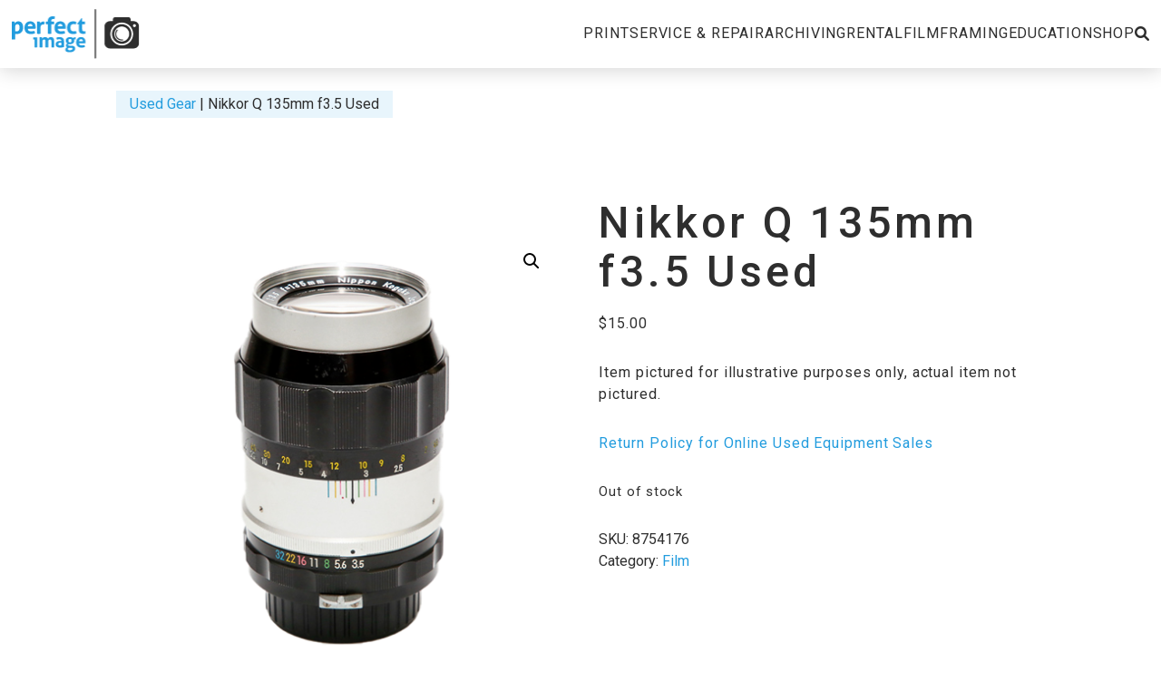

--- FILE ---
content_type: text/html; charset=UTF-8
request_url: https://perfectimagecamera.com/product/nikkor-q-135mm-f3-5-used/
body_size: 27745
content:
<!doctype html>
<html lang="en-US" prefix="og: https://ogp.me/ns#" class="no-js">
<head>
    <meta charset="UTF-8">
<script>
var gform;gform||(document.addEventListener("gform_main_scripts_loaded",function(){gform.scriptsLoaded=!0}),document.addEventListener("gform/theme/scripts_loaded",function(){gform.themeScriptsLoaded=!0}),window.addEventListener("DOMContentLoaded",function(){gform.domLoaded=!0}),gform={domLoaded:!1,scriptsLoaded:!1,themeScriptsLoaded:!1,isFormEditor:()=>"function"==typeof InitializeEditor,callIfLoaded:function(o){return!(!gform.domLoaded||!gform.scriptsLoaded||!gform.themeScriptsLoaded&&!gform.isFormEditor()||(gform.isFormEditor()&&console.warn("The use of gform.initializeOnLoaded() is deprecated in the form editor context and will be removed in Gravity Forms 3.1."),o(),0))},initializeOnLoaded:function(o){gform.callIfLoaded(o)||(document.addEventListener("gform_main_scripts_loaded",()=>{gform.scriptsLoaded=!0,gform.callIfLoaded(o)}),document.addEventListener("gform/theme/scripts_loaded",()=>{gform.themeScriptsLoaded=!0,gform.callIfLoaded(o)}),window.addEventListener("DOMContentLoaded",()=>{gform.domLoaded=!0,gform.callIfLoaded(o)}))},hooks:{action:{},filter:{}},addAction:function(o,r,e,t){gform.addHook("action",o,r,e,t)},addFilter:function(o,r,e,t){gform.addHook("filter",o,r,e,t)},doAction:function(o){gform.doHook("action",o,arguments)},applyFilters:function(o){return gform.doHook("filter",o,arguments)},removeAction:function(o,r){gform.removeHook("action",o,r)},removeFilter:function(o,r,e){gform.removeHook("filter",o,r,e)},addHook:function(o,r,e,t,n){null==gform.hooks[o][r]&&(gform.hooks[o][r]=[]);var d=gform.hooks[o][r];null==n&&(n=r+"_"+d.length),gform.hooks[o][r].push({tag:n,callable:e,priority:t=null==t?10:t})},doHook:function(r,o,e){var t;if(e=Array.prototype.slice.call(e,1),null!=gform.hooks[r][o]&&((o=gform.hooks[r][o]).sort(function(o,r){return o.priority-r.priority}),o.forEach(function(o){"function"!=typeof(t=o.callable)&&(t=window[t]),"action"==r?t.apply(null,e):e[0]=t.apply(null,e)})),"filter"==r)return e[0]},removeHook:function(o,r,t,n){var e;null!=gform.hooks[o][r]&&(e=(e=gform.hooks[o][r]).filter(function(o,r,e){return!!(null!=n&&n!=o.tag||null!=t&&t!=o.priority)}),gform.hooks[o][r]=e)}});
</script>

    <meta name="viewport" content="width=device-width, initial-scale=1">
    <meta name="theme-color" content="#ffffff">
    <link rel="profile" href="https://gmpg.org/xfn/11">

            <!-- <link rel="preconnect" href="__PROD_CDN_URL__" crossorigin> -->
    
    
            <link rel="preconnect" href="https://www.googletagmanager.com" crossorigin>
        <link rel="preconnect" href="https://www.google-analytics.com" crossorigin>
    
    <!-- <link rel="preconnect" href="https://use.typekit.net" crossorigin> -->
    <!-- <link rel="preconnect" href="https://fonts.googleapis.com" crossorigin> -->

    
<!-- Search Engine Optimization by Rank Math PRO - https://rankmath.com/ -->
<title>Buy Nikkor Q 135mm F3.5 Used In Lancaster, PA (Near Harrisburg &amp; Philadelphia) | Perfect Image Camera</title>
<meta name="description" content="Nikkor Q 135mm f3.5 Used"/>
<meta name="robots" content="follow, index, max-snippet:-1, max-video-preview:-1, max-image-preview:large"/>
<link rel="canonical" href="https://perfectimagecamera.com/product/nikkor-q-135mm-f3-5-used/" />
<meta property="og:locale" content="en_US" />
<meta property="og:type" content="product" />
<meta property="og:title" content="Buy Nikkor Q 135mm F3.5 Used In Lancaster, PA (Near Harrisburg &amp; Philadelphia) | Perfect Image Camera" />
<meta property="og:description" content="Nikkor Q 135mm f3.5 Used" />
<meta property="og:url" content="https://perfectimagecamera.com/product/nikkor-q-135mm-f3-5-used/" />
<meta property="og:site_name" content="Perfect Image Camera" />
<meta property="og:updated_time" content="2022-11-21T13:54:32-05:00" />
<meta property="og:image" content="https://perfectimagecamera.com/wp-content/uploads/2022/11/NIKKOR135U-1.png" />
<meta property="og:image:secure_url" content="https://perfectimagecamera.com/wp-content/uploads/2022/11/NIKKOR135U-1.png" />
<meta property="og:image:width" content="500" />
<meta property="og:image:height" content="500" />
<meta property="og:image:alt" content="102155" />
<meta property="og:image:type" content="image/png" />
<meta property="product:price:amount" content="15.0" />
<meta property="product:price:currency" content="USD" />
<meta property="product:retailer_item_id" content="8754176" />
<meta name="twitter:card" content="summary_large_image" />
<meta name="twitter:title" content="Buy Nikkor Q 135mm F3.5 Used In Lancaster, PA (Near Harrisburg &amp; Philadelphia) | Perfect Image Camera" />
<meta name="twitter:description" content="Nikkor Q 135mm f3.5 Used" />
<meta name="twitter:site" content="@perfectimagepa" />
<meta name="twitter:creator" content="@perfectimagepa" />
<meta name="twitter:image" content="https://perfectimagecamera.com/wp-content/uploads/2022/11/NIKKOR135U-1.png" />
<meta name="twitter:label1" content="Price" />
<meta name="twitter:data1" content="&#036;15.00" />
<meta name="twitter:label2" content="Availability" />
<meta name="twitter:data2" content="Out of stock" />
<script type="application/ld+json" class="rank-math-schema-pro">{"@context":"https://schema.org","@graph":[{"@type":"Place","@id":"https://perfectimagecamera.com/#place","geo":{"@type":"GeoCoordinates","latitude":"40.075891882793066","longitude":" -76.32178796838099"},"hasMap":"https://www.google.com/maps/search/?api=1&amp;query=40.075891882793066, -76.32178796838099","address":{"@type":"PostalAddress","streetAddress":"1953 Fruitville Pike","addressLocality":"Lancaster","addressRegion":"PA","postalCode":"17601","addressCountry":"United States"}},{"@type":"Organization","@id":"https://perfectimagecamera.com/#organization","name":"Perfect Image Camera","url":"https://perfectimagecamera.com","sameAs":["https://www.facebook.com/PerfectImagePA","https://twitter.com/perfectimagepa"],"address":{"@type":"PostalAddress","streetAddress":"1953 Fruitville Pike","addressLocality":"Lancaster","addressRegion":"PA","postalCode":"17601","addressCountry":"United States"},"logo":{"@type":"ImageObject","@id":"https://perfectimagecamera.com/#logo","url":"https://perfectimagecamera.com/wp-content/uploads/2022/10/Perfect-Image-Camera-Repair-logo.jpg","contentUrl":"https://perfectimagecamera.com/wp-content/uploads/2022/10/Perfect-Image-Camera-Repair-logo.jpg","caption":"Perfect Image Camera","inLanguage":"en-US","width":"1107","height":"1107"},"contactPoint":[{"@type":"ContactPoint","telephone":"7176966915","contactType":"customer support"}],"location":{"@id":"https://perfectimagecamera.com/#place"}},{"@type":"WebSite","@id":"https://perfectimagecamera.com/#website","url":"https://perfectimagecamera.com","name":"Perfect Image Camera","publisher":{"@id":"https://perfectimagecamera.com/#organization"},"inLanguage":"en-US"},{"@type":"ImageObject","@id":"https://perfectimagecamera.com/wp-content/uploads/2022/11/NIKKOR135U-1.png","url":"https://perfectimagecamera.com/wp-content/uploads/2022/11/NIKKOR135U-1.png","width":"500","height":"500","caption":"102155","inLanguage":"en-US"},{"@type":"ItemPage","@id":"https://perfectimagecamera.com/product/nikkor-q-135mm-f3-5-used/#webpage","url":"https://perfectimagecamera.com/product/nikkor-q-135mm-f3-5-used/","name":"Buy Nikkor Q 135mm F3.5 Used In Lancaster, PA (Near Harrisburg &amp; Philadelphia) | Perfect Image Camera","datePublished":"2022-11-18T13:34:21-05:00","dateModified":"2022-11-21T13:54:32-05:00","isPartOf":{"@id":"https://perfectimagecamera.com/#website"},"primaryImageOfPage":{"@id":"https://perfectimagecamera.com/wp-content/uploads/2022/11/NIKKOR135U-1.png"},"inLanguage":"en-US"},{"@type":"Product","name":"Buy Nikkor Q 135mm f3.5 Used in Lancaster, PA (Near Harrisburg &amp; Philadelphia) | Perfect Image Camera","description":"Nikkor Q 135mm f3.5 Used can be bought at here at Perfect Image Camera in Central Pennsylvania.","sku":"8754176","category":"Used Equipment &gt; Film","mainEntityOfPage":{"@id":"https://perfectimagecamera.com/product/nikkor-q-135mm-f3-5-used/#webpage"},"image":[{"@type":"ImageObject","url":"https://perfectimagecamera.com/wp-content/uploads/2022/11/NIKKOR135U-1.png","height":"500","width":"500"}],"offers":{"@type":"Offer","price":"15.00","priceCurrency":"USD","priceValidUntil":"2027-12-31","availability":"http://schema.org/OutOfStock","itemCondition":"NewCondition","url":"https://perfectimagecamera.com/product/nikkor-q-135mm-f3-5-used/","seller":{"@type":"Organization","@id":"https://perfectimagecamera.com/","name":"Perfect Image Camera","url":"https://perfectimagecamera.com","logo":"https://perfectimagecamera.com/wp-content/uploads/2022/10/Perfect-Image-Camera-Repair-logo.jpg"},"priceSpecification":{"price":"15.0","priceCurrency":"USD","valueAddedTaxIncluded":"false"}},"@id":"https://perfectimagecamera.com/product/nikkor-q-135mm-f3-5-used/#richSnippet"}]}</script>
<!-- /Rank Math WordPress SEO plugin -->

<link rel='dns-prefetch' href='//js.stripe.com' />
<link rel='dns-prefetch' href='//use.fontawesome.com' />
<link rel='dns-prefetch' href='//fonts.googleapis.com' />
<link rel="alternate" type="application/rss+xml" title="Perfect Image Camera &raquo; Feed" href="https://perfectimagecamera.com/feed/" />
<link rel="alternate" title="oEmbed (JSON)" type="application/json+oembed" href="https://perfectimagecamera.com/wp-json/oembed/1.0/embed?url=https%3A%2F%2Fperfectimagecamera.com%2Fproduct%2Fnikkor-q-135mm-f3-5-used%2F" />
<link rel="alternate" title="oEmbed (XML)" type="text/xml+oembed" href="https://perfectimagecamera.com/wp-json/oembed/1.0/embed?url=https%3A%2F%2Fperfectimagecamera.com%2Fproduct%2Fnikkor-q-135mm-f3-5-used%2F&#038;format=xml" />
<meta name="generator" content="Event Espresso Version 5.0.17.p" />
		<!-- This site uses the Google Analytics by MonsterInsights plugin v8.26.0 - Using Analytics tracking - https://www.monsterinsights.com/ -->
							<script src="//www.googletagmanager.com/gtag/js?id=G-DM9EHZXDY3"  data-cfasync="false" data-wpfc-render="false" async></script>
			<script data-cfasync="false" data-wpfc-render="false">
				var mi_version = '8.26.0';
				var mi_track_user = true;
				var mi_no_track_reason = '';
								var MonsterInsightsDefaultLocations = {"page_location":"https:\/\/perfectimagecamera.com\/product\/nikkor-q-135mm-f3-5-used\/"};
				if ( typeof MonsterInsightsPrivacyGuardFilter === 'function' ) {
					var MonsterInsightsLocations = (typeof MonsterInsightsExcludeQuery === 'object') ? MonsterInsightsPrivacyGuardFilter( MonsterInsightsExcludeQuery ) : MonsterInsightsPrivacyGuardFilter( MonsterInsightsDefaultLocations );
				} else {
					var MonsterInsightsLocations = (typeof MonsterInsightsExcludeQuery === 'object') ? MonsterInsightsExcludeQuery : MonsterInsightsDefaultLocations;
				}

								var disableStrs = [
										'ga-disable-G-DM9EHZXDY3',
									];

				/* Function to detect opted out users */
				function __gtagTrackerIsOptedOut() {
					for (var index = 0; index < disableStrs.length; index++) {
						if (document.cookie.indexOf(disableStrs[index] + '=true') > -1) {
							return true;
						}
					}

					return false;
				}

				/* Disable tracking if the opt-out cookie exists. */
				if (__gtagTrackerIsOptedOut()) {
					for (var index = 0; index < disableStrs.length; index++) {
						window[disableStrs[index]] = true;
					}
				}

				/* Opt-out function */
				function __gtagTrackerOptout() {
					for (var index = 0; index < disableStrs.length; index++) {
						document.cookie = disableStrs[index] + '=true; expires=Thu, 31 Dec 2099 23:59:59 UTC; path=/';
						window[disableStrs[index]] = true;
					}
				}

				if ('undefined' === typeof gaOptout) {
					function gaOptout() {
						__gtagTrackerOptout();
					}
				}
								window.dataLayer = window.dataLayer || [];

				window.MonsterInsightsDualTracker = {
					helpers: {},
					trackers: {},
				};
				if (mi_track_user) {
					function __gtagDataLayer() {
						dataLayer.push(arguments);
					}

					function __gtagTracker(type, name, parameters) {
						if (!parameters) {
							parameters = {};
						}

						if (parameters.send_to) {
							__gtagDataLayer.apply(null, arguments);
							return;
						}

						if (type === 'event') {
														parameters.send_to = monsterinsights_frontend.v4_id;
							var hookName = name;
							if (typeof parameters['event_category'] !== 'undefined') {
								hookName = parameters['event_category'] + ':' + name;
							}

							if (typeof MonsterInsightsDualTracker.trackers[hookName] !== 'undefined') {
								MonsterInsightsDualTracker.trackers[hookName](parameters);
							} else {
								__gtagDataLayer('event', name, parameters);
							}
							
						} else {
							__gtagDataLayer.apply(null, arguments);
						}
					}

					__gtagTracker('js', new Date());
					__gtagTracker('set', {
						'developer_id.dZGIzZG': true,
											});
					if ( MonsterInsightsLocations.page_location ) {
						__gtagTracker('set', MonsterInsightsLocations);
					}
										__gtagTracker('config', 'G-DM9EHZXDY3', {"forceSSL":"true"} );
															window.gtag = __gtagTracker;										(function () {
						/* https://developers.google.com/analytics/devguides/collection/analyticsjs/ */
						/* ga and __gaTracker compatibility shim. */
						var noopfn = function () {
							return null;
						};
						var newtracker = function () {
							return new Tracker();
						};
						var Tracker = function () {
							return null;
						};
						var p = Tracker.prototype;
						p.get = noopfn;
						p.set = noopfn;
						p.send = function () {
							var args = Array.prototype.slice.call(arguments);
							args.unshift('send');
							__gaTracker.apply(null, args);
						};
						var __gaTracker = function () {
							var len = arguments.length;
							if (len === 0) {
								return;
							}
							var f = arguments[len - 1];
							if (typeof f !== 'object' || f === null || typeof f.hitCallback !== 'function') {
								if ('send' === arguments[0]) {
									var hitConverted, hitObject = false, action;
									if ('event' === arguments[1]) {
										if ('undefined' !== typeof arguments[3]) {
											hitObject = {
												'eventAction': arguments[3],
												'eventCategory': arguments[2],
												'eventLabel': arguments[4],
												'value': arguments[5] ? arguments[5] : 1,
											}
										}
									}
									if ('pageview' === arguments[1]) {
										if ('undefined' !== typeof arguments[2]) {
											hitObject = {
												'eventAction': 'page_view',
												'page_path': arguments[2],
											}
										}
									}
									if (typeof arguments[2] === 'object') {
										hitObject = arguments[2];
									}
									if (typeof arguments[5] === 'object') {
										Object.assign(hitObject, arguments[5]);
									}
									if ('undefined' !== typeof arguments[1].hitType) {
										hitObject = arguments[1];
										if ('pageview' === hitObject.hitType) {
											hitObject.eventAction = 'page_view';
										}
									}
									if (hitObject) {
										action = 'timing' === arguments[1].hitType ? 'timing_complete' : hitObject.eventAction;
										hitConverted = mapArgs(hitObject);
										__gtagTracker('event', action, hitConverted);
									}
								}
								return;
							}

							function mapArgs(args) {
								var arg, hit = {};
								var gaMap = {
									'eventCategory': 'event_category',
									'eventAction': 'event_action',
									'eventLabel': 'event_label',
									'eventValue': 'event_value',
									'nonInteraction': 'non_interaction',
									'timingCategory': 'event_category',
									'timingVar': 'name',
									'timingValue': 'value',
									'timingLabel': 'event_label',
									'page': 'page_path',
									'location': 'page_location',
									'title': 'page_title',
									'referrer' : 'page_referrer',
								};
								for (arg in args) {
																		if (!(!args.hasOwnProperty(arg) || !gaMap.hasOwnProperty(arg))) {
										hit[gaMap[arg]] = args[arg];
									} else {
										hit[arg] = args[arg];
									}
								}
								return hit;
							}

							try {
								f.hitCallback();
							} catch (ex) {
							}
						};
						__gaTracker.create = newtracker;
						__gaTracker.getByName = newtracker;
						__gaTracker.getAll = function () {
							return [];
						};
						__gaTracker.remove = noopfn;
						__gaTracker.loaded = true;
						window['__gaTracker'] = __gaTracker;
					})();
									} else {
										console.log("");
					(function () {
						function __gtagTracker() {
							return null;
						}

						window['__gtagTracker'] = __gtagTracker;
						window['gtag'] = __gtagTracker;
					})();
									}
			</script>
				<!-- / Google Analytics by MonsterInsights -->
				<script data-cfasync="false" data-wpfc-render="false">
			window.MonsterInsightsDualTracker.helpers.mapProductItem = function (uaItem) {
				var prefixIndex, prefixKey, mapIndex;

				var toBePrefixed = ['id', 'name', 'list_name', 'brand', 'category', 'variant'];

				var item = {};

				var fieldMap = {
					'price': 'price',
					'list_position': 'index',
					'quantity': 'quantity',
					'position': 'index',
				};

				for (mapIndex in fieldMap) {
					if (uaItem.hasOwnProperty(mapIndex)) {
						item[fieldMap[mapIndex]] = uaItem[mapIndex];
					}
				}

				for (prefixIndex = 0; prefixIndex < toBePrefixed.length; prefixIndex++) {
					prefixKey = toBePrefixed[prefixIndex];
					if (typeof uaItem[prefixKey] !== 'undefined') {
						item['item_' + prefixKey] = uaItem[prefixKey];
					}
				}

				return item;
			};

			MonsterInsightsDualTracker.trackers['view_item_list'] = function (parameters) {
				var items = parameters.items;
				var listName, itemIndex, item, itemListName;
				var lists = {
					'_': {items: [], 'send_to': monsterinsights_frontend.v4_id},
				};

				for (itemIndex = 0; itemIndex < items.length; itemIndex++) {
					item = MonsterInsightsDualTracker.helpers.mapProductItem(items[itemIndex]);

					if (typeof item['item_list_name'] === 'undefined') {
						lists['_'].items.push(item);
					} else {
						itemListName = item['item_list_name'];
						if (typeof lists[itemListName] === 'undefined') {
							lists[itemListName] = {
								'items': [],
								'item_list_name': itemListName,
								'send_to': monsterinsights_frontend.v4_id,
							};
						}

						lists[itemListName].items.push(item);
					}
				}

				for (listName in lists) {
					__gtagDataLayer('event', 'view_item_list', lists[listName]);
				}
			};

			MonsterInsightsDualTracker.trackers['select_content'] = function (parameters) {
				const items = parameters.items.map(MonsterInsightsDualTracker.helpers.mapProductItem);
				__gtagDataLayer('event', 'select_item', {items: items, send_to: parameters.send_to});
			};

			MonsterInsightsDualTracker.trackers['view_item'] = function (parameters) {
				const items = parameters.items.map(MonsterInsightsDualTracker.helpers.mapProductItem);
				__gtagDataLayer('event', 'view_item', {items: items, send_to: parameters.send_to});
			};
		</script>
		<style id='wp-img-auto-sizes-contain-inline-css'>
img:is([sizes=auto i],[sizes^="auto," i]){contain-intrinsic-size:3000px 1500px}
/*# sourceURL=wp-img-auto-sizes-contain-inline-css */
</style>
<style id='wp-emoji-styles-inline-css'>

	img.wp-smiley, img.emoji {
		display: inline !important;
		border: none !important;
		box-shadow: none !important;
		height: 1em !important;
		width: 1em !important;
		margin: 0 0.07em !important;
		vertical-align: -0.1em !important;
		background: none !important;
		padding: 0 !important;
	}
/*# sourceURL=wp-emoji-styles-inline-css */
</style>
<style id='wp-block-library-inline-css'>
:root{--wp-block-synced-color:#7a00df;--wp-block-synced-color--rgb:122,0,223;--wp-bound-block-color:var(--wp-block-synced-color);--wp-editor-canvas-background:#ddd;--wp-admin-theme-color:#007cba;--wp-admin-theme-color--rgb:0,124,186;--wp-admin-theme-color-darker-10:#006ba1;--wp-admin-theme-color-darker-10--rgb:0,107,160.5;--wp-admin-theme-color-darker-20:#005a87;--wp-admin-theme-color-darker-20--rgb:0,90,135;--wp-admin-border-width-focus:2px}@media (min-resolution:192dpi){:root{--wp-admin-border-width-focus:1.5px}}.wp-element-button{cursor:pointer}:root .has-very-light-gray-background-color{background-color:#eee}:root .has-very-dark-gray-background-color{background-color:#313131}:root .has-very-light-gray-color{color:#eee}:root .has-very-dark-gray-color{color:#313131}:root .has-vivid-green-cyan-to-vivid-cyan-blue-gradient-background{background:linear-gradient(135deg,#00d084,#0693e3)}:root .has-purple-crush-gradient-background{background:linear-gradient(135deg,#34e2e4,#4721fb 50%,#ab1dfe)}:root .has-hazy-dawn-gradient-background{background:linear-gradient(135deg,#faaca8,#dad0ec)}:root .has-subdued-olive-gradient-background{background:linear-gradient(135deg,#fafae1,#67a671)}:root .has-atomic-cream-gradient-background{background:linear-gradient(135deg,#fdd79a,#004a59)}:root .has-nightshade-gradient-background{background:linear-gradient(135deg,#330968,#31cdcf)}:root .has-midnight-gradient-background{background:linear-gradient(135deg,#020381,#2874fc)}:root{--wp--preset--font-size--normal:16px;--wp--preset--font-size--huge:42px}.has-regular-font-size{font-size:1em}.has-larger-font-size{font-size:2.625em}.has-normal-font-size{font-size:var(--wp--preset--font-size--normal)}.has-huge-font-size{font-size:var(--wp--preset--font-size--huge)}.has-text-align-center{text-align:center}.has-text-align-left{text-align:left}.has-text-align-right{text-align:right}.has-fit-text{white-space:nowrap!important}#end-resizable-editor-section{display:none}.aligncenter{clear:both}.items-justified-left{justify-content:flex-start}.items-justified-center{justify-content:center}.items-justified-right{justify-content:flex-end}.items-justified-space-between{justify-content:space-between}.screen-reader-text{border:0;clip-path:inset(50%);height:1px;margin:-1px;overflow:hidden;padding:0;position:absolute;width:1px;word-wrap:normal!important}.screen-reader-text:focus{background-color:#ddd;clip-path:none;color:#444;display:block;font-size:1em;height:auto;left:5px;line-height:normal;padding:15px 23px 14px;text-decoration:none;top:5px;width:auto;z-index:100000}html :where(.has-border-color){border-style:solid}html :where([style*=border-top-color]){border-top-style:solid}html :where([style*=border-right-color]){border-right-style:solid}html :where([style*=border-bottom-color]){border-bottom-style:solid}html :where([style*=border-left-color]){border-left-style:solid}html :where([style*=border-width]){border-style:solid}html :where([style*=border-top-width]){border-top-style:solid}html :where([style*=border-right-width]){border-right-style:solid}html :where([style*=border-bottom-width]){border-bottom-style:solid}html :where([style*=border-left-width]){border-left-style:solid}html :where(img[class*=wp-image-]){height:auto;max-width:100%}:where(figure){margin:0 0 1em}html :where(.is-position-sticky){--wp-admin--admin-bar--position-offset:var(--wp-admin--admin-bar--height,0px)}@media screen and (max-width:600px){html :where(.is-position-sticky){--wp-admin--admin-bar--position-offset:0px}}

/*# sourceURL=wp-block-library-inline-css */
</style><style id='global-styles-inline-css'>
:root{--wp--preset--aspect-ratio--square: 1;--wp--preset--aspect-ratio--4-3: 4/3;--wp--preset--aspect-ratio--3-4: 3/4;--wp--preset--aspect-ratio--3-2: 3/2;--wp--preset--aspect-ratio--2-3: 2/3;--wp--preset--aspect-ratio--16-9: 16/9;--wp--preset--aspect-ratio--9-16: 9/16;--wp--preset--color--black: #2e2e2e;--wp--preset--color--cyan-bluish-gray: #abb8c3;--wp--preset--color--white: #ffffff;--wp--preset--color--pale-pink: #f78da7;--wp--preset--color--vivid-red: #cf2e2e;--wp--preset--color--luminous-vivid-orange: #ff6900;--wp--preset--color--luminous-vivid-amber: #fcb900;--wp--preset--color--light-green-cyan: #7bdcb5;--wp--preset--color--vivid-green-cyan: #00d084;--wp--preset--color--pale-cyan-blue: #8ed1fc;--wp--preset--color--vivid-cyan-blue: #0693e3;--wp--preset--color--vivid-purple: #9b51e0;--wp--preset--color--med-blue: #229CDE;--wp--preset--font-size--small: 13px;--wp--preset--font-size--medium: 20px;--wp--preset--font-size--large: 36px;--wp--preset--font-size--x-large: 42px;--wp--preset--font-family--roboto: "Roboto", sans-serif;--wp--preset--spacing--20: 0.44rem;--wp--preset--spacing--30: 0.67rem;--wp--preset--spacing--40: 1rem;--wp--preset--spacing--50: 1.5rem;--wp--preset--spacing--60: 2.25rem;--wp--preset--spacing--70: 3.38rem;--wp--preset--spacing--80: 5.06rem;--wp--preset--shadow--natural: 6px 6px 9px rgba(0, 0, 0, 0.2);--wp--preset--shadow--deep: 12px 12px 50px rgba(0, 0, 0, 0.4);--wp--preset--shadow--sharp: 6px 6px 0px rgba(0, 0, 0, 0.2);--wp--preset--shadow--outlined: 6px 6px 0px -3px rgb(255, 255, 255), 6px 6px rgb(0, 0, 0);--wp--preset--shadow--crisp: 6px 6px 0px rgb(0, 0, 0);}p{--wp--preset--font-size--regular: 1rem;--wp--preset--font-size--large: 1.875rem;}.wp-block-group{--wp--preset--color--light-blue: #e8f5fc;--wp--preset--color--beige: #CECEC4;--wp--preset--color--white: #FFF;}:where(body) { margin: 0; }.wp-site-blocks > .alignleft { float: left; margin-right: 2em; }.wp-site-blocks > .alignright { float: right; margin-left: 2em; }.wp-site-blocks > .aligncenter { justify-content: center; margin-left: auto; margin-right: auto; }:where(.is-layout-flex){gap: 0.5em;}:where(.is-layout-grid){gap: 0.5em;}.is-layout-flow > .alignleft{float: left;margin-inline-start: 0;margin-inline-end: 2em;}.is-layout-flow > .alignright{float: right;margin-inline-start: 2em;margin-inline-end: 0;}.is-layout-flow > .aligncenter{margin-left: auto !important;margin-right: auto !important;}.is-layout-constrained > .alignleft{float: left;margin-inline-start: 0;margin-inline-end: 2em;}.is-layout-constrained > .alignright{float: right;margin-inline-start: 2em;margin-inline-end: 0;}.is-layout-constrained > .aligncenter{margin-left: auto !important;margin-right: auto !important;}.is-layout-constrained > :where(:not(.alignleft):not(.alignright):not(.alignfull)){margin-left: auto !important;margin-right: auto !important;}body .is-layout-flex{display: flex;}.is-layout-flex{flex-wrap: wrap;align-items: center;}.is-layout-flex > :is(*, div){margin: 0;}body .is-layout-grid{display: grid;}.is-layout-grid > :is(*, div){margin: 0;}body{padding-top: 0px;padding-right: 0px;padding-bottom: 0px;padding-left: 0px;}a:where(:not(.wp-element-button)){text-decoration: underline;}:root :where(.wp-element-button, .wp-block-button__link){background-color: #32373c;border-width: 0;color: #fff;font-family: inherit;font-size: inherit;font-style: inherit;font-weight: inherit;letter-spacing: inherit;line-height: inherit;padding-top: calc(0.667em + 2px);padding-right: calc(1.333em + 2px);padding-bottom: calc(0.667em + 2px);padding-left: calc(1.333em + 2px);text-decoration: none;text-transform: inherit;}.has-black-color{color: var(--wp--preset--color--black) !important;}.has-cyan-bluish-gray-color{color: var(--wp--preset--color--cyan-bluish-gray) !important;}.has-white-color{color: var(--wp--preset--color--white) !important;}.has-pale-pink-color{color: var(--wp--preset--color--pale-pink) !important;}.has-vivid-red-color{color: var(--wp--preset--color--vivid-red) !important;}.has-luminous-vivid-orange-color{color: var(--wp--preset--color--luminous-vivid-orange) !important;}.has-luminous-vivid-amber-color{color: var(--wp--preset--color--luminous-vivid-amber) !important;}.has-light-green-cyan-color{color: var(--wp--preset--color--light-green-cyan) !important;}.has-vivid-green-cyan-color{color: var(--wp--preset--color--vivid-green-cyan) !important;}.has-pale-cyan-blue-color{color: var(--wp--preset--color--pale-cyan-blue) !important;}.has-vivid-cyan-blue-color{color: var(--wp--preset--color--vivid-cyan-blue) !important;}.has-vivid-purple-color{color: var(--wp--preset--color--vivid-purple) !important;}.has-med-blue-color{color: var(--wp--preset--color--med-blue) !important;}.has-black-background-color{background-color: var(--wp--preset--color--black) !important;}.has-cyan-bluish-gray-background-color{background-color: var(--wp--preset--color--cyan-bluish-gray) !important;}.has-white-background-color{background-color: var(--wp--preset--color--white) !important;}.has-pale-pink-background-color{background-color: var(--wp--preset--color--pale-pink) !important;}.has-vivid-red-background-color{background-color: var(--wp--preset--color--vivid-red) !important;}.has-luminous-vivid-orange-background-color{background-color: var(--wp--preset--color--luminous-vivid-orange) !important;}.has-luminous-vivid-amber-background-color{background-color: var(--wp--preset--color--luminous-vivid-amber) !important;}.has-light-green-cyan-background-color{background-color: var(--wp--preset--color--light-green-cyan) !important;}.has-vivid-green-cyan-background-color{background-color: var(--wp--preset--color--vivid-green-cyan) !important;}.has-pale-cyan-blue-background-color{background-color: var(--wp--preset--color--pale-cyan-blue) !important;}.has-vivid-cyan-blue-background-color{background-color: var(--wp--preset--color--vivid-cyan-blue) !important;}.has-vivid-purple-background-color{background-color: var(--wp--preset--color--vivid-purple) !important;}.has-med-blue-background-color{background-color: var(--wp--preset--color--med-blue) !important;}.has-black-border-color{border-color: var(--wp--preset--color--black) !important;}.has-cyan-bluish-gray-border-color{border-color: var(--wp--preset--color--cyan-bluish-gray) !important;}.has-white-border-color{border-color: var(--wp--preset--color--white) !important;}.has-pale-pink-border-color{border-color: var(--wp--preset--color--pale-pink) !important;}.has-vivid-red-border-color{border-color: var(--wp--preset--color--vivid-red) !important;}.has-luminous-vivid-orange-border-color{border-color: var(--wp--preset--color--luminous-vivid-orange) !important;}.has-luminous-vivid-amber-border-color{border-color: var(--wp--preset--color--luminous-vivid-amber) !important;}.has-light-green-cyan-border-color{border-color: var(--wp--preset--color--light-green-cyan) !important;}.has-vivid-green-cyan-border-color{border-color: var(--wp--preset--color--vivid-green-cyan) !important;}.has-pale-cyan-blue-border-color{border-color: var(--wp--preset--color--pale-cyan-blue) !important;}.has-vivid-cyan-blue-border-color{border-color: var(--wp--preset--color--vivid-cyan-blue) !important;}.has-vivid-purple-border-color{border-color: var(--wp--preset--color--vivid-purple) !important;}.has-med-blue-border-color{border-color: var(--wp--preset--color--med-blue) !important;}.has-small-font-size{font-size: var(--wp--preset--font-size--small) !important;}.has-medium-font-size{font-size: var(--wp--preset--font-size--medium) !important;}.has-large-font-size{font-size: var(--wp--preset--font-size--large) !important;}.has-x-large-font-size{font-size: var(--wp--preset--font-size--x-large) !important;}.has-roboto-font-family{font-family: var(--wp--preset--font-family--roboto) !important;}p.has-regular-font-size{font-size: var(--wp--preset--font-size--regular) !important;}p.has-large-font-size{font-size: var(--wp--preset--font-size--large) !important;}.wp-block-group.has-light-blue-color{color: var(--wp--preset--color--light-blue) !important;}.wp-block-group.has-beige-color{color: var(--wp--preset--color--beige) !important;}.wp-block-group.has-white-color{color: var(--wp--preset--color--white) !important;}.wp-block-group.has-light-blue-background-color{background-color: var(--wp--preset--color--light-blue) !important;}.wp-block-group.has-beige-background-color{background-color: var(--wp--preset--color--beige) !important;}.wp-block-group.has-white-background-color{background-color: var(--wp--preset--color--white) !important;}.wp-block-group.has-light-blue-border-color{border-color: var(--wp--preset--color--light-blue) !important;}.wp-block-group.has-beige-border-color{border-color: var(--wp--preset--color--beige) !important;}.wp-block-group.has-white-border-color{border-color: var(--wp--preset--color--white) !important;}
/*# sourceURL=global-styles-inline-css */
</style>

<link rel='stylesheet' id='wp-components-css' href='https://perfectimagecamera.com/wp-includes/css/dist/components/style.min.css?ver=6.9' media='all' />
<link rel='stylesheet' id='wp-preferences-css' href='https://perfectimagecamera.com/wp-includes/css/dist/preferences/style.min.css?ver=6.9' media='all' />
<link rel='stylesheet' id='wp-block-editor-css' href='https://perfectimagecamera.com/wp-includes/css/dist/block-editor/style.min.css?ver=6.9' media='all' />
<link rel='stylesheet' id='popup-maker-block-library-style-css' href='https://perfectimagecamera.com/wp-content/plugins/popup-maker/dist/packages/block-library-style.css?ver=dbea705cfafe089d65f1' media='all' />
<link rel='stylesheet' id='photoswipe-css' href='https://perfectimagecamera.com/wp-content/plugins/woocommerce/assets/css/photoswipe/photoswipe.min.css?ver=10.4.3' media='all' />
<link rel='stylesheet' id='photoswipe-default-skin-css' href='https://perfectimagecamera.com/wp-content/plugins/woocommerce/assets/css/photoswipe/default-skin/default-skin.min.css?ver=10.4.3' media='all' />
<link rel='stylesheet' id='woocommerce-layout-css' href='https://perfectimagecamera.com/wp-content/plugins/woocommerce/assets/css/woocommerce-layout.css?ver=10.4.3' media='all' />
<link rel='stylesheet' id='woocommerce-smallscreen-css' href='https://perfectimagecamera.com/wp-content/plugins/woocommerce/assets/css/woocommerce-smallscreen.css?ver=10.4.3' media='only screen and (max-width: 768px)' />
<link rel='stylesheet' id='woocommerce-general-css' href='https://perfectimagecamera.com/wp-content/plugins/woocommerce/assets/css/woocommerce.css?ver=10.4.3' media='all' />
<style id='woocommerce-inline-inline-css'>
.woocommerce form .form-row .required { visibility: visible; }
/*# sourceURL=woocommerce-inline-inline-css */
</style>
<link rel='stylesheet' id='dashicons-css' href='https://perfectimagecamera.com/wp-includes/css/dashicons.min.css?ver=6.9' media='all' />
<link rel='stylesheet' id='woocommerce-addons-css-css' href='https://perfectimagecamera.com/wp-content/plugins/woocommerce-product-addons/assets/css/frontend.css?ver=3.0.38' media='all' />
<link rel='stylesheet' id='acffa_font-awesome-css' href='https://use.fontawesome.com/releases/v6.1.1/css/all.css?ver=6.1.1' media='all' />
<link rel='stylesheet' id='tablepress-default-css' href='https://perfectimagecamera.com/wp-content/plugins/tablepress-premium/css/build/default.css?ver=3.2.6' media='all' />
<link rel='stylesheet' id='tablepress-datatables-buttons-css' href='https://perfectimagecamera.com/wp-content/plugins/tablepress-premium/modules/css/build/datatables.buttons.css?ver=3.2.6' media='all' />
<link rel='stylesheet' id='tablepress-datatables-columnfilterwidgets-css' href='https://perfectimagecamera.com/wp-content/plugins/tablepress-premium/modules/css/build/datatables.columnfilterwidgets.css?ver=3.2.6' media='all' />
<link rel='stylesheet' id='tablepress-datatables-fixedheader-css' href='https://perfectimagecamera.com/wp-content/plugins/tablepress-premium/modules/css/build/datatables.fixedheader.css?ver=3.2.6' media='all' />
<link rel='stylesheet' id='tablepress-datatables-fixedcolumns-css' href='https://perfectimagecamera.com/wp-content/plugins/tablepress-premium/modules/css/build/datatables.fixedcolumns.css?ver=3.2.6' media='all' />
<link rel='stylesheet' id='tablepress-datatables-scroll-buttons-css' href='https://perfectimagecamera.com/wp-content/plugins/tablepress-premium/modules/css/build/datatables.scroll-buttons.css?ver=3.2.6' media='all' />
<link rel='stylesheet' id='tablepress-responsive-tables-css' href='https://perfectimagecamera.com/wp-content/plugins/tablepress-premium/modules/css/build/responsive-tables.css?ver=3.2.6' media='all' />
<link rel='stylesheet' id='wc_stripe_express_checkout_style-css' href='https://perfectimagecamera.com/wp-content/plugins/woocommerce-gateway-stripe/build/express-checkout.css?ver=f49792bd42ded7e3e1cb' media='all' />
<link rel='stylesheet' id='bootstrap-reboot-css' href='https://perfectimagecamera.com/wp-content/themes/perfectimagecamera/build/css/reboot.css?ver=1668631676' media='all' />
<link rel='stylesheet' id='m6-google-fonts-css' href='https://fonts.googleapis.com/css2?family=Roboto:wght@300;400;500;700&#038;display=swap_' media='all' />
<link rel='stylesheet' id='slick-css-css' href='https://perfectimagecamera.com/wp-content/themes/perfectimagecamera/assets/slick/slick.css?ver=1668631676' media='all' />
<link rel='stylesheet' id='slick-theme-css-css' href='https://perfectimagecamera.com/wp-content/themes/perfectimagecamera/assets/slick/slick-theme.css?ver=1668631676' media='all' />
<link rel='stylesheet' id='baguetteBox-css-css' href='https://perfectimagecamera.com/wp-content/themes/perfectimagecamera/assets/baguetteBox/baguetteBox.min.css?ver=1668631676' media='all' />
<link rel='stylesheet' id='jquery-mmenu-css' href='https://perfectimagecamera.com/wp-content/themes/perfectimagecamera/build/vendor/jquery.mmenu/dist/jquery.mmenu.css?ver=1668631676' media='all' />
<link rel='stylesheet' id='jquery-mmenu-positioning-css' href='https://perfectimagecamera.com/wp-content/themes/perfectimagecamera/build/vendor/jquery.mmenu/dist/extensions/positioning/jquery.mmenu.positioning.css?ver=1668631676' media='all' />
<link rel='stylesheet' id='m6-app-css' href='https://perfectimagecamera.com/wp-content/themes/perfectimagecamera/build/css/app.css?ver=1704493796' media='all' />
<link rel='stylesheet' id='m6-theme-css' href='https://perfectimagecamera.com/wp-content/themes/perfectimagecamera/style.css?ver=1668631676' media='all' />
<script src="https://perfectimagecamera.com/wp-includes/js/jquery/jquery.min.js?ver=3.7.1" id="jquery-core-js"></script>
<script src="https://perfectimagecamera.com/wp-includes/js/jquery/jquery-migrate.min.js?ver=3.4.1" id="jquery-migrate-js"></script>
<script src="https://perfectimagecamera.com/wp-content/plugins/google-analytics-premium/assets/js/frontend-gtag.min.js?ver=8.26.0" id="monsterinsights-frontend-script-js"></script>
<script data-cfasync="false" data-wpfc-render="false" id='monsterinsights-frontend-script-js-extra'>var monsterinsights_frontend = {"js_events_tracking":"true","download_extensions":"doc,pdf,ppt,zip,xls,docx,pptx,xlsx","inbound_paths":"[]","home_url":"https:\/\/perfectimagecamera.com","hash_tracking":"false","v4_id":"G-DM9EHZXDY3"};</script>
<script src="https://perfectimagecamera.com/wp-content/plugins/woocommerce/assets/js/jquery-blockui/jquery.blockUI.min.js?ver=2.7.0-wc.10.4.3" id="wc-jquery-blockui-js" defer data-wp-strategy="defer"></script>
<script id="wc-add-to-cart-js-extra">
var wc_add_to_cart_params = {"ajax_url":"/wp-admin/admin-ajax.php","wc_ajax_url":"/?wc-ajax=%%endpoint%%","i18n_view_cart":"View cart","cart_url":"https://perfectimagecamera.com/cart/","is_cart":"","cart_redirect_after_add":"no"};
//# sourceURL=wc-add-to-cart-js-extra
</script>
<script src="https://perfectimagecamera.com/wp-content/plugins/woocommerce/assets/js/frontend/add-to-cart.min.js?ver=10.4.3" id="wc-add-to-cart-js" defer data-wp-strategy="defer"></script>
<script src="https://perfectimagecamera.com/wp-content/plugins/woocommerce/assets/js/zoom/jquery.zoom.min.js?ver=1.7.21-wc.10.4.3" id="wc-zoom-js" defer data-wp-strategy="defer"></script>
<script src="https://perfectimagecamera.com/wp-content/plugins/woocommerce/assets/js/flexslider/jquery.flexslider.min.js?ver=2.7.2-wc.10.4.3" id="wc-flexslider-js" defer data-wp-strategy="defer"></script>
<script src="https://perfectimagecamera.com/wp-content/plugins/woocommerce/assets/js/photoswipe/photoswipe.min.js?ver=4.1.1-wc.10.4.3" id="wc-photoswipe-js" defer data-wp-strategy="defer"></script>
<script src="https://perfectimagecamera.com/wp-content/plugins/woocommerce/assets/js/photoswipe/photoswipe-ui-default.min.js?ver=4.1.1-wc.10.4.3" id="wc-photoswipe-ui-default-js" defer data-wp-strategy="defer"></script>
<script id="wc-single-product-js-extra">
var wc_single_product_params = {"i18n_required_rating_text":"Please select a rating","i18n_rating_options":["1 of 5 stars","2 of 5 stars","3 of 5 stars","4 of 5 stars","5 of 5 stars"],"i18n_product_gallery_trigger_text":"View full-screen image gallery","review_rating_required":"yes","flexslider":{"rtl":false,"animation":"slide","smoothHeight":true,"directionNav":false,"controlNav":"thumbnails","slideshow":false,"animationSpeed":500,"animationLoop":false,"allowOneSlide":false},"zoom_enabled":"1","zoom_options":[],"photoswipe_enabled":"1","photoswipe_options":{"shareEl":false,"closeOnScroll":false,"history":false,"hideAnimationDuration":0,"showAnimationDuration":0},"flexslider_enabled":"1"};
//# sourceURL=wc-single-product-js-extra
</script>
<script src="https://perfectimagecamera.com/wp-content/plugins/woocommerce/assets/js/frontend/single-product.min.js?ver=10.4.3" id="wc-single-product-js" defer data-wp-strategy="defer"></script>
<script src="https://perfectimagecamera.com/wp-content/plugins/woocommerce/assets/js/js-cookie/js.cookie.min.js?ver=2.1.4-wc.10.4.3" id="wc-js-cookie-js" defer data-wp-strategy="defer"></script>
<script id="woocommerce-js-extra">
var woocommerce_params = {"ajax_url":"/wp-admin/admin-ajax.php","wc_ajax_url":"/?wc-ajax=%%endpoint%%","i18n_password_show":"Show password","i18n_password_hide":"Hide password"};
//# sourceURL=woocommerce-js-extra
</script>
<script src="https://perfectimagecamera.com/wp-content/plugins/woocommerce/assets/js/frontend/woocommerce.min.js?ver=10.4.3" id="woocommerce-js" defer data-wp-strategy="defer"></script>
<script src="https://perfectimagecamera.com/wp-content/plugins/woocommerce/assets/js/dompurify/purify.min.js?ver=10.4.3" id="wc-dompurify-js" defer data-wp-strategy="defer"></script>
<script src="https://perfectimagecamera.com/wp-content/plugins/woocommerce/assets/js/jquery-tiptip/jquery.tipTip.min.js?ver=10.4.3" id="wc-jquery-tiptip-js" defer data-wp-strategy="defer"></script>
<link rel="https://api.w.org/" href="https://perfectimagecamera.com/wp-json/" /><link rel="alternate" title="JSON" type="application/json" href="https://perfectimagecamera.com/wp-json/wp/v2/product/6985" /><!-- HFCM by 99 Robots - Snippet # 1: Globle Site Tag (G- Tag) -->
<!-- Google tag (gtag.js) -->
<script async src="https://www.googletagmanager.com/gtag/js?id=AW-1038199829"></script>
<script>
  window.dataLayer = window.dataLayer || [];
  function gtag(){dataLayer.push(arguments);}
  gtag('js', new Date());

  gtag('config', 'AW-1038199829');
</script>
<!-- /end HFCM by 99 Robots -->
<!-- HFCM by 99 Robots - Snippet # 2: Checkout – Thank You -->

<!-- /end HFCM by 99 Robots -->
<!-- HFCM by 99 Robots - Snippet # 7: Call from Website - 717.397.3019 -->
<script>
  gtag('config', 'AW-1038199829/9EYhCOnks_kDEJXYhu8D', {
    'phone_conversion_number': '717.397.3019'
  });
</script>
<!-- /end HFCM by 99 Robots -->
<!-- Google Tag Manager -->
<script>(function(w,d,s,l,i){w[l]=w[l]||[];w[l].push({'gtm.start':
new Date().getTime(),event:'gtm.js'});var f=d.getElementsByTagName(s)[0],
j=d.createElement(s),dl=l!='dataLayer'?'&l='+l:'';j.async=true;j.src=
'https://www.googletagmanager.com/gtm.js?id='+i+dl;f.parentNode.insertBefore(j,f);
})(window,document,'script','dataLayer','GTM-WWH7PPT');</script>
<!-- End Google Tag Manager -->	<noscript><style>.woocommerce-product-gallery{ opacity: 1 !important; }</style></noscript>
	<script src="/wp-content/mu-plugins/captaincore-analytics.js" data-site="ZFWLVXOC" defer></script>
<link rel="icon" href="https://perfectimagecamera.com/wp-content/uploads/2022/10/pe-favicon.png" sizes="32x32" />
<link rel="icon" href="https://perfectimagecamera.com/wp-content/uploads/2022/10/pe-favicon.png" sizes="192x192" />
<link rel="apple-touch-icon" href="https://perfectimagecamera.com/wp-content/uploads/2022/10/pe-favicon.png" />
<meta name="msapplication-TileImage" content="https://perfectimagecamera.com/wp-content/uploads/2022/10/pe-favicon.png" />
		<style id="wp-custom-css">
			.home-hero .hh-cta{
	gap: 16px;
}

.home-hero .hh-cta img{
	max-width: 86px;
}
		</style>
		
    <script>
    (function() {
        'use strict';

        document.documentElement.classList.remove('no-js');

        document.documentElement.classList.add('js');

        if (Object.hasOwnProperty.call(window, 'ActiveXObject') && !window.ActiveXObject) {
            document.documentElement.classList.add('ie');
        }
    })();
    </script>

    
        <script type="text/javascript">
        (function(c,l,a,r,i,t,y){
            c[a]=c[a]||function(){(c[a].q=c[a].q||[]).push(arguments)};
            t=l.createElement(r);t.async=1;t.src="https://www.clarity.ms/tag/"+i;
            y=l.getElementsByTagName(r)[0];y.parentNode.insertBefore(t,y);
        })(window, document, "clarity", "script", "lfk9w5c0aw");
    </script>

<link rel='stylesheet' id='wc-stripe-blocks-checkout-style-css' href='https://perfectimagecamera.com/wp-content/plugins/woocommerce-gateway-stripe/build/upe-blocks.css?ver=5149cca93b0373758856' media='all' />
<link rel='stylesheet' id='wc-blocks-style-css' href='https://perfectimagecamera.com/wp-content/plugins/woocommerce/assets/client/blocks/wc-blocks.css?ver=wc-10.4.3' media='all' />
<link rel='stylesheet' id='gform_basic-css' href='https://perfectimagecamera.com/wp-content/plugins/gravityforms/assets/css/dist/basic.min.css?ver=2.9.25' media='all' />
<link rel='stylesheet' id='gform_theme_components-css' href='https://perfectimagecamera.com/wp-content/plugins/gravityforms/assets/css/dist/theme-components.min.css?ver=2.9.25' media='all' />
<link rel='stylesheet' id='gform_theme-css' href='https://perfectimagecamera.com/wp-content/plugins/gravityforms/assets/css/dist/theme.min.css?ver=2.9.25' media='all' />
<link rel='stylesheet' id='wc-stripe-upe-classic-css' href='https://perfectimagecamera.com/wp-content/plugins/woocommerce-gateway-stripe/build/upe-classic.css?ver=10.3.0' media='all' />
<link rel='stylesheet' id='stripelink_styles-css' href='https://perfectimagecamera.com/wp-content/plugins/woocommerce-gateway-stripe/assets/css/stripe-link.css?ver=10.3.0' media='all' />
</head>
<body id="main-body" class="wp-singular product-template-default single single-product postid-6985 wp-custom-logo wp-embed-responsive wp-theme-perfectimagecamera theme-perfectimagecamera woocommerce woocommerce-page woocommerce-no-js" vocab="http://schema.org/">
<div id="page" class="site">
    <a class="skip-link screen-reader-text" href="#content">Skip to content</a>

    
    <header id="masthead" class="site-header">
        <div class="site-header__inner">
            <div class="site-branding">
                <div class="site-branding__logo">
                    <a href="https://perfectimagecamera.com/" class="custom-logo-link" rel="home"><img width="142" height="55" src="https://perfectimagecamera.com/wp-content/uploads/2022/07/Group-10.png" class="custom-logo" alt="Perfect Image Camera" decoding="async" srcset="https://perfectimagecamera.com/wp-content/uploads/2022/07/Group-10.png 142w, https://perfectimagecamera.com/wp-content/uploads/2022/07/Group-10-100x39.png 100w" sizes="(max-width: 142px) 100vw, 142px" /></a>                </div>
            </div>




            <div class="menus-contain">

                                <nav id="site-navigation" class="site-navigation">
                    <ul class="site-navigation-menu">
                    <li class="has-mega-menu menu-item menu-item-type-post_type menu-item-object-page"><a href="https://perfectimagecamera.com/prints/">Print</a><div id="mega-menu-45" class="mega-menu"><div class="mega-menu-inner"><div class="custom-block mega-menu-items-block">
    <div class="mega-menu-items-block__inner">
                    <div class="mega-menu-items">
                
                    
                        <div class="mega-menu-item">
                            <a
                                href="https://print.perfectimagecamera.com/en/"
                                target="_self"
                            >

                                <div class="icon">
                                    <div class="icon__inner">
                                        <img decoding="async"
                                            src="https://perfectimagecamera.com/wp-content/uploads/2022/10/order_prints_online-perfect_image@2x-100x78.png"
                                            alt="line art icon of an image with a button saying "Order" with a arrow mouse hovering"
                                        />
                                    </div>
                                </div>

                                Order Prints Online                            </a>
                    </div>

                    
                
                    
                        <div class="mega-menu-item">
                            <a
                                href="https://perfectimagecamera.com/prints/canvas/"
                                target="_self"
                            >

                                <div class="icon">
                                    <div class="icon__inner">
                                        <img decoding="async"
                                            src="https://perfectimagecamera.com/wp-content/uploads/2022/10/canvas_gallery_wraps-perfect_image@2x-100x93.png"
                                            alt="line art icon depicting a 3D square canvas image"
                                        />
                                    </div>
                                </div>

                                Canvas Gallery Wraps                            </a>
                    </div>

                    
                
                    
                        <div class="mega-menu-item">
                            <a
                                href="https://perfectimagecamera.com/prints/photo-gifts/"
                                target="_self"
                            >

                                <div class="icon">
                                    <div class="icon__inner">
                                        <img decoding="async"
                                            src="https://perfectimagecamera.com/wp-content/uploads/2022/10/photo_gifts-perfect_image@2x-100x88.png"
                                            alt="line art icon of a mug with a print of mountains"
                                        />
                                    </div>
                                </div>

                                Photo Gifts                            </a>
                    </div>

                    
                            </div>
            </div>
</div>
</div></div></li><li class="has-mega-menu menu-item menu-item-type-post_type menu-item-object-page"><a href="https://perfectimagecamera.com/repair/">Service & Repair</a><div id="mega-menu-1484" class="mega-menu"><div class="mega-menu-inner"><div class="custom-block mega-menu-items-block">
    <div class="mega-menu-items-block__inner">
                    <div class="mega-menu-items">
                
                    
                        <div class="mega-menu-item">
                            <a
                                href="https://perfectimagecamera.com/repair/camera-repairs/"
                                target="_self"
                            >

                                <div class="icon">
                                    <div class="icon__inner">
                                        <img decoding="async"
                                            src="https://perfectimagecamera.com/wp-content/uploads/2022/10/camera_and_lens_repair-perfect_image@2x-100x73.png"
                                            alt="line art icon of a camera and a wrench"
                                        />
                                    </div>
                                </div>

                                Camera &amp; Lens Repair                            </a>
                    </div>

                    
                
                    
                        <div class="mega-menu-item">
                            <a
                                href="https://perfectimagecamera.com/repair/sensor-cleaning/"
                                target="_self"
                            >

                                <div class="icon">
                                    <div class="icon__inner">
                                        <img decoding="async"
                                            src="https://perfectimagecamera.com/wp-content/uploads/2022/10/sensor_cleaning-perfect_image@2x-100x73.png"
                                            alt="line art icon of a camera and a brush"
                                        />
                                    </div>
                                </div>

                                Sensor Cleaning                            </a>
                    </div>

                    
                
                    
                        <div class="mega-menu-item">
                            <a
                                href="https://perfectimagecamera.com/repair/camera-lens-calibration/"
                                target="_self"
                            >

                                <div class="icon">
                                    <div class="icon__inner">
                                        <img decoding="async"
                                            src="https://perfectimagecamera.com/wp-content/uploads/2022/10/camera_and_lens_calibration-perfect_image@2x-100x81.png"
                                            alt="line art icon of a camera, lens, and crosshairs"
                                        />
                                    </div>
                                </div>

                                Camera &amp; Lens Calibration                            </a>
                    </div>

                    
                            </div>
            </div>
</div>
</div></div></li><li class="has-mega-menu menu-item menu-item-type-post_type menu-item-object-page"><a href="https://perfectimagecamera.com/archiving/">Archiving</a><div id="mega-menu-61" class="mega-menu"><div class="mega-menu-inner"><div class="custom-block mega-menu-items-block">
    <div class="mega-menu-items-block__inner">
                    <div class="mega-menu-items">
                
                    
                        <div class="mega-menu-item">
                            <a
                                href="https://perfectimagecamera.com/archiving/photo-scanning/"
                                target="_self"
                            >

                                <div class="icon">
                                    <div class="icon__inner">
                                        <img decoding="async"
                                            src="https://perfectimagecamera.com/wp-content/uploads/2022/10/photo_scanning-perfect_image@2x-100x100.png"
                                            alt="line art icon of a photo scanner machine"
                                        />
                                    </div>
                                </div>

                                Photo Scanning                            </a>
                    </div>

                    
                
                    
                        <div class="mega-menu-item">
                            <a
                                href="https://perfectimagecamera.com/archiving/slide-scanning/"
                                target="_self"
                            >

                                <div class="icon">
                                    <div class="icon__inner">
                                        <img decoding="async"
                                            src="https://perfectimagecamera.com/wp-content/uploads/2022/10/slide_and_negative_scanning-perfect_image@2x-100x92.png"
                                            alt="line art icon of a photo negative strip and photo slide"
                                        />
                                    </div>
                                </div>

                                Slide &amp; Negative Scanning                            </a>
                    </div>

                    
                
                    
                        <div class="mega-menu-item">
                            <a
                                href="https://perfectimagecamera.com/archiving/film-video-transfers/"
                                target="_self"
                            >

                                <div class="icon">
                                    <div class="icon__inner">
                                        <img decoding="async"
                                            src="https://perfectimagecamera.com/wp-content/uploads/2022/10/video_transfers-perfect_image@2x-100x75.png"
                                            alt="line art icon of a reel of film and a video play button"
                                        />
                                    </div>
                                </div>

                                Video Transfers                            </a>
                    </div>

                    
                
                    
                        <div class="mega-menu-item">
                            <a
                                href="https://perfectimagecamera.com/archiving/photo-restoration/"
                                target="_self"
                            >

                                <div class="icon">
                                    <div class="icon__inner">
                                        <img decoding="async"
                                            src="https://perfectimagecamera.com/wp-content/uploads/2022/11/PRINT-100x82.png"
                                            alt=""
                                        />
                                    </div>
                                </div>

                                Photo Restoration                            </a>
                    </div>

                    
                
                    
                        <div class="mega-menu-item">
                            <a
                                href="https://perfectimagecamera.com/archiving/art-reproduction/"
                                target="_self"
                            >

                                <div class="icon">
                                    <div class="icon__inner">
                                        <img decoding="async"
                                            src="https://perfectimagecamera.com/wp-content/uploads/2022/10/art_reproduction-perfect_image@2x-100x79.png"
                                            alt="line art icon of four copies of a framed art piece"
                                        />
                                    </div>
                                </div>

                                Art Reproduction                            </a>
                    </div>

                    
                            </div>
            </div>
</div>
</div></div></li><li class="has-mega-menu menu-item menu-item-type-post_type menu-item-object-page"><a href="https://perfectimagecamera.com/rent/camera-and-lens-rental/">Rental</a><div id="mega-menu-46" class="mega-menu"><div class="mega-menu-inner"><div class="custom-block mega-menu-items-block">
    <div class="mega-menu-items-block__inner">
                    <div class="mega-menu-items">
                
                    
                
                    
                
                    
                            </div>
            </div>
</div>
<div class="custom-block mega-menu-items-block">
    <div class="mega-menu-items-block__inner">
                    <div class="mega-menu-items">
                
                    
                        <div class="mega-menu-item">
                            <a
                                href="https://perfectimagecamera.com/rent/camera-lens-rental/"
                                target="_self"
                            >

                                <div class="icon">
                                    <div class="icon__inner">
                                        <img decoding="async"
                                            src="https://perfectimagecamera.com/wp-content/uploads/2022/10/book_a_rental-perfect_image@2x-100x76.png"
                                            alt="line art icon of a camera lens and calendar"
                                        />
                                    </div>
                                </div>

                                Book a Rental                            </a>
                    </div>

                    
                
                    
                        <div class="mega-menu-item">
                            <a
                                href="/rent/"
                                target="_self"
                            >

                                <div class="icon">
                                    <div class="icon__inner">
                                        <img decoding="async"
                                            src="https://perfectimagecamera.com/wp-content/uploads/2022/10/rental_inventory-perfect_image@2x-100x76.png"
                                            alt="line art icon of a camera and camera lens"
                                        />
                                    </div>
                                </div>

                                Rental Inventory                            </a>
                    </div>

                    
                
                    
                        <div class="mega-menu-item">
                            <a
                                href="/rent/camera-lens-rental/#rentalfaq"
                                target="_self"
                            >

                                <div class="icon">
                                    <div class="icon__inner">
                                        <img decoding="async"
                                            src="https://perfectimagecamera.com/wp-content/uploads/2022/10/rental_faq-perfect_image@2x-70x100.png"
                                            alt="line art icon of a camera, camera lens, and a question mark"
                                        />
                                    </div>
                                </div>

                                Rental FAQ                            </a>
                    </div>

                    
                            </div>
            </div>
</div>
</div></div></li><li class="has-mega-menu menu-item menu-item-type-post_type menu-item-object-page"><a href="https://perfectimagecamera.com/film-processing/">Film</a></li><li class="has-mega-menu menu-item menu-item-type-post_type menu-item-object-page"><a href="https://perfectimagecamera.com/custom-framing/">Framing</a><div id="mega-menu-44" class="mega-menu"><div class="mega-menu-inner"><div class="custom-block mega-menu-items-block">
    <div class="mega-menu-items-block__inner">
                    <div class="mega-menu-items">
                
                    
                        <div class="mega-menu-item">
                            <a
                                href="/custom-framing/#mounting"
                                target="_self"
                            >

                                <div class="icon">
                                    <div class="icon__inner">
                                        <img decoding="async"
                                            src="https://perfectimagecamera.com/wp-content/uploads/2022/10/mounting-perfect_image@2x-100x74.png"
                                            alt="line art icons of three stacked, 3D canvases with frames"
                                        />
                                    </div>
                                </div>

                                Mounting                            </a>
                    </div>

                    
                
                    
                        <div class="mega-menu-item">
                            <a
                                href="/custom-framing/#matting"
                                target="_self"
                            >

                                <div class="icon">
                                    <div class="icon__inner">
                                        <img decoding="async"
                                            src="https://perfectimagecamera.com/wp-content/uploads/2022/10/matting-perfect_image@2x-100x100.png"
                                            alt="line art icon of an image inside of image matting material"
                                        />
                                    </div>
                                </div>

                                Matting                            </a>
                    </div>

                    
                            </div>
            </div>
</div>
</div></div></li><li class="has-mega-menu menu-item menu-item-type-post_type menu-item-object-page"><a href="https://perfectimagecamera.com/learn/">Education</a><div id="mega-menu-42" class="mega-menu"><div class="mega-menu-inner"><div class="custom-block mega-menu-items-block">
    <div class="mega-menu-items-block__inner">
                    <div class="mega-menu-items">
                
                    
                        <div class="mega-menu-item">
                            <a
                                href="/learn/"
                                target="_self"
                            >

                                <div class="icon">
                                    <div class="icon__inner">
                                        <img decoding="async"
                                            src="https://perfectimagecamera.com/wp-content/uploads/2022/10/classes_and_workshops-perfect_image@2x-100x76.png"
                                            alt="line art icon of a computer monitor and camera"
                                        />
                                    </div>
                                </div>

                                Classes &amp; Workshops                            </a>
                    </div>

                    
                
                    
                        <div class="mega-menu-item">
                            <a
                                href="/events/"
                                target="_self"
                            >

                                <div class="icon">
                                    <div class="icon__inner">
                                        <img decoding="async"
                                            src="https://perfectimagecamera.com/wp-content/uploads/2022/10/class_calendar-perfect_image@2x-90x100.png"
                                            alt="line art icon of a paper calendar"
                                        />
                                    </div>
                                </div>

                                Class Calendar                            </a>
                    </div>

                    
                
                    
                        <div class="mega-menu-item">
                            <a
                                href="/learn/instructors/"
                                target="_self"
                            >

                                <div class="icon">
                                    <div class="icon__inner">
                                        <img decoding="async"
                                            src="https://perfectimagecamera.com/wp-content/uploads/2022/10/our_instructors-perfect_image@2x-100x76.png"
                                            alt="line art icon of headshots of three people"
                                        />
                                    </div>
                                </div>

                                Our Instructors                            </a>
                    </div>

                    
                            </div>
            </div>
</div>
</div></div></li><li class="has-mega-menu menu-item menu-item-type-post_type menu-item-object-page"><a href="https://perfectimagecamera.com/store/">Shop</a><div id="mega-menu-2744" class="mega-menu"><div class="mega-menu-inner"><div class="custom-block mega-menu-items-block">
    <div class="mega-menu-items-block__inner">
                    <div class="mega-menu-items">
                
                    
                        <div class="mega-menu-item">
                            <a
                                href="/shop"
                                target="_self"
                            >

                                <div class="icon">
                                    <div class="icon__inner">
                                        <img decoding="async"
                                            src="https://perfectimagecamera.com/wp-content/uploads/2022/10/used_gear-perfect_image@2x-80x100.png"
                                            alt="line art icon of a camera with a large flash bulb"
                                        />
                                    </div>
                                </div>

                                Shop Used Gear                            </a>
                    </div>

                    
                
                    
                        <div class="mega-menu-item">
                            <a
                                href="https://perfectimagecamera.com/store/"
                                target="_self"
                            >

                                <div class="icon">
                                    <div class="icon__inner">
                                        <img decoding="async"
                                            src="https://perfectimagecamera.com/wp-content/uploads/2022/10/shop_in_store-perfect_image@2x-100x89.png"
                                            alt="line art icon of the Perfect Image physical store"
                                        />
                                    </div>
                                </div>

                                Shop In Store                            </a>
                    </div>

                    
                
                    
                        <div class="mega-menu-item">
                            <a
                                href="/shop/gift-card/"
                                target="_self"
                            >

                                <div class="icon">
                                    <div class="icon__inner">
                                        <img decoding="async"
                                            src="https://perfectimagecamera.com/wp-content/uploads/2022/11/Gift-Cards-100x100.png"
                                            alt=""
                                        />
                                    </div>
                                </div>

                                Shop Gift Cards                            </a>
                    </div>

                    
                            </div>
            </div>
</div>
</div></div></li>                    </ul>
                </nav>

                
                <div class="search-menu-item">
                    <i class="fa-solid fa-magnifying-glass"></i>
                </div>

                <nav id="site-mobile-navigation" class="site-mobile-navigation">
                    <a
                        aria-controls="mobile-menu-panel"
                        aria-expanded="false"
                        class="site-mobile-navigation__menu-toggle menu-toggle"
                        href="#mobile-menu-panel"
                        role="button"
                    >
                        <span
                            class="menu-toggle__icon fas fa-bars"
                            aria-hidden="true"
                        ></span>
                        <div class="menu-toggle__text screen-reader-text">Menu</div>
                    </a>

                                        <div id="mobile-menu-panel" class="site-mobile-navigation__menu-container"><ul id="site-mobile-navigation-menu" class="site-mobile-navigation__menu site-mobile-navigation-menu"><li id="menu-item-56" class="menu-item menu-item-type-post_type menu-item-object-page menu-item-has-children menu-item-56"><a href="https://perfectimagecamera.com/prints/">Print</a>
<ul class="sub-menu">
	<li id="menu-item-3161" class="menu-item menu-item-type-custom menu-item-object-custom menu-item-3161"><a target="_blank" href="https://print.perfectimagecamera.com/en/">Order Prints Online</a></li>
	<li id="menu-item-3162" class="menu-item menu-item-type-post_type menu-item-object-page menu-item-3162"><a href="https://perfectimagecamera.com/prints/canvas/">Canvas Gallery Wraps</a></li>
	<li id="menu-item-3163" class="menu-item menu-item-type-post_type menu-item-object-page menu-item-3163"><a href="https://perfectimagecamera.com/prints/photo-gifts/">Photo Gifts</a></li>
</ul>
</li>
<li id="menu-item-1486" class="menu-item menu-item-type-post_type menu-item-object-page menu-item-has-children menu-item-1486"><a href="https://perfectimagecamera.com/repair/">Service &#038; Repair</a>
<ul class="sub-menu">
	<li id="menu-item-3165" class="menu-item menu-item-type-post_type menu-item-object-page menu-item-3165"><a href="https://perfectimagecamera.com/repair/camera-repairs/">Camera &#038; Lens Repair</a></li>
	<li id="menu-item-3166" class="menu-item menu-item-type-post_type menu-item-object-page menu-item-3166"><a href="https://perfectimagecamera.com/repair/sensor-cleaning/">Sensor Cleaning</a></li>
	<li id="menu-item-3168" class="menu-item menu-item-type-post_type menu-item-object-page menu-item-3168"><a href="https://perfectimagecamera.com/repair/camera-lens-calibration/">Camera &#038; Lens Calibration</a></li>
</ul>
</li>
<li id="menu-item-60" class="menu-item menu-item-type-post_type menu-item-object-page menu-item-has-children menu-item-60"><a href="https://perfectimagecamera.com/archiving/">Archiving</a>
<ul class="sub-menu">
	<li id="menu-item-3167" class="menu-item menu-item-type-post_type menu-item-object-page menu-item-3167"><a href="https://perfectimagecamera.com/archiving/photo-scanning/">Photo Scanning</a></li>
	<li id="menu-item-3169" class="menu-item menu-item-type-post_type menu-item-object-page menu-item-3169"><a href="https://perfectimagecamera.com/archiving/slide-scanning/">Slide &#038; Negative Scanning</a></li>
	<li id="menu-item-3170" class="menu-item menu-item-type-post_type menu-item-object-page menu-item-3170"><a href="https://perfectimagecamera.com/archiving/film-video-transfers/">Video Transfers</a></li>
	<li id="menu-item-9094" class="menu-item menu-item-type-post_type menu-item-object-page menu-item-9094"><a href="https://perfectimagecamera.com/archiving/photo-restoration/">Photo Restoration</a></li>
	<li id="menu-item-9095" class="menu-item menu-item-type-post_type menu-item-object-page menu-item-9095"><a href="https://perfectimagecamera.com/archiving/art-reproduction/">Art Reproduction</a></li>
</ul>
</li>
<li id="menu-item-57" class="menu-item menu-item-type-post_type menu-item-object-page menu-item-has-children menu-item-57"><a href="https://perfectimagecamera.com/rent/camera-and-lens-rental/">Rental</a>
<ul class="sub-menu">
	<li id="menu-item-3171" class="menu-item menu-item-type-post_type menu-item-object-page menu-item-3171"><a href="https://perfectimagecamera.com/rent/camera-and-lens-rental/">Book a Rental</a></li>
	<li id="menu-item-3172" class="menu-item menu-item-type-custom menu-item-object-custom menu-item-3172"><a href="/rent/">Rental Inventory</a></li>
	<li id="menu-item-3173" class="menu-item menu-item-type-custom menu-item-object-custom menu-item-3173"><a href="/rent/camera-lens-rental/#rentalfaq">Rental FAQ</a></li>
</ul>
</li>
<li id="menu-item-54" class="menu-item menu-item-type-post_type menu-item-object-page menu-item-54"><a href="https://perfectimagecamera.com/film-processing/">Film</a></li>
<li id="menu-item-55" class="menu-item menu-item-type-post_type menu-item-object-page menu-item-has-children menu-item-55"><a href="https://perfectimagecamera.com/custom-framing/">Framing</a>
<ul class="sub-menu">
	<li id="menu-item-3174" class="menu-item menu-item-type-custom menu-item-object-custom menu-item-3174"><a href="/custom-framing/#mounting">Mounting</a></li>
	<li id="menu-item-3175" class="menu-item menu-item-type-custom menu-item-object-custom menu-item-3175"><a href="/custom-framing/#matting">Matting</a></li>
	<li id="menu-item-3176" class="menu-item menu-item-type-custom menu-item-object-custom menu-item-3176"><a href="/custom-framing/#artreproduction">Art Reproduction</a></li>
</ul>
</li>
<li id="menu-item-53" class="menu-item menu-item-type-post_type menu-item-object-page menu-item-has-children menu-item-53"><a href="https://perfectimagecamera.com/learn/">Education</a>
<ul class="sub-menu">
	<li id="menu-item-3177" class="menu-item menu-item-type-custom menu-item-object-custom menu-item-3177"><a href="/learn/">Classes &#038; Workshops</a></li>
	<li id="menu-item-3178" class="menu-item menu-item-type-custom menu-item-object-custom menu-item-3178"><a href="/events/">Class Calendar</a></li>
	<li id="menu-item-3179" class="menu-item menu-item-type-custom menu-item-object-custom menu-item-3179"><a href="/learn/instructors/">Our Instructors</a></li>
</ul>
</li>
<li id="menu-item-9487" class="menu-item menu-item-type-post_type menu-item-object-page menu-item-has-children menu-item-9487"><a href="https://perfectimagecamera.com/store/">Shop</a>
<ul class="sub-menu">
	<li id="menu-item-3180" class="menu-item menu-item-type-custom menu-item-object-custom menu-item-3180"><a href="/shop/">Shop Used Gear</a></li>
	<li id="menu-item-3181" class="menu-item menu-item-type-custom menu-item-object-custom menu-item-3181"><a href="/store/">Shop in Store</a></li>
	<li id="menu-item-9096" class="menu-item menu-item-type-post_type menu-item-object-page menu-item-9096"><a href="https://perfectimagecamera.com/shop/gift-card/">Shop Gift Cards</a></li>
</ul>
</li>
<li id="menu-item-118" class="menu-item menu-item-type-post_type menu-item-object-page menu-item-118"><a href="https://perfectimagecamera.com/contact-us/">Contact Us</a></li>
</ul></div>                </nav>

            </div>
        </div>
    </header>
    <div class="site-search-form">
        <span class="closer fas fa-close"></span>
        <form
    role="search"
    method="get"
    class="search-form"
    action="https://perfectimagecamera.com/"
    aria-label="Sitewide"
>
    <label class="search-label">
        <span class="screen-reader-text">Search for:</span>
        <input
            type="search"
            class="search-field form-control"
            placeholder="Search &hellip;"
            value=""
            name="s"
        />
    </label>
    <button
        type="submit"
        class="search-submit"
    >Search</button>
</form>
    </div>
    <div id="content" class="site-content">
        <div class="site-content__inner">
<div id="primary" class="content-area">
    <main id="main" class="site-main">
        <div class="site-main__inner">
            <article id="post-6985" class="page-root page-root--single page-root--product page-root--single-product post-6985 product type-product status-publish has-post-thumbnail product_cat-film first outofstock taxable shipping-taxable purchasable product-type-simple">
                <div class="page-wrapper page-wrapper--single page-wrapper--product page-wrapper--single-product">
                    <div class="page-primary">
                        <nav
    class="page-breadcrumb"
    aria-label="breadcrumb"
    property="breadcrumb"
>
    <div class="page-breadcrumb__inner">
        <ul class="page-breadcrumb__breadcrumb breadcrumb">
<li class="breadcrumb-item breadcrumb__entry
    ">
            <a
            class="breadcrumb__entry-link"
            href="/shop/"
            title="Used Gear"
        >
            <span class="breadcrumb__entry-text">Used Gear</span>
            </a>
    </li>
<li class="breadcrumb-item breadcrumb__entry
    active breadcrumb__entry--active">
            <span class="breadcrumb__entry-text">Nikkor Q 135mm f3.5 Used</span>
    </li>
        </ul>
    </div>
</nav>
                        <div class="page-content">
                                <div class="woocommerce-notices-wrapper"></div><div id="product-6985" class="product type-product post-6985 status-publish outofstock product_cat-film has-post-thumbnail taxable shipping-taxable purchasable product-type-simple">

	<div class="woocommerce-product-gallery woocommerce-product-gallery--with-images woocommerce-product-gallery--columns-4 images" data-columns="4" style="opacity: 0; transition: opacity .25s ease-in-out;">
	<div class="woocommerce-product-gallery__wrapper">
		<div data-thumb="https://perfectimagecamera.com/wp-content/uploads/2022/11/NIKKOR135U-1-300x300.png" data-thumb-alt="102155" data-thumb-srcset="https://perfectimagecamera.com/wp-content/uploads/2022/11/NIKKOR135U-1-300x300.png 300w, https://perfectimagecamera.com/wp-content/uploads/2022/11/NIKKOR135U-1-150x150.png 150w, https://perfectimagecamera.com/wp-content/uploads/2022/11/NIKKOR135U-1.png 500w, https://perfectimagecamera.com/wp-content/uploads/2022/11/NIKKOR135U-1-100x100.png 100w"  data-thumb-sizes="(max-width: 300px) 100vw, 300px" class="woocommerce-product-gallery__image"><a href="https://perfectimagecamera.com/wp-content/uploads/2022/11/NIKKOR135U-1.png"><img width="500" height="500" src="https://perfectimagecamera.com/wp-content/uploads/2022/11/NIKKOR135U-1.png" class="wp-post-image" alt="102155" data-caption="" data-src="https://perfectimagecamera.com/wp-content/uploads/2022/11/NIKKOR135U-1.png" data-large_image="https://perfectimagecamera.com/wp-content/uploads/2022/11/NIKKOR135U-1.png" data-large_image_width="500" data-large_image_height="500" decoding="async" fetchpriority="high" srcset="https://perfectimagecamera.com/wp-content/uploads/2022/11/NIKKOR135U-1.png 500w, https://perfectimagecamera.com/wp-content/uploads/2022/11/NIKKOR135U-1-300x300.png 300w, https://perfectimagecamera.com/wp-content/uploads/2022/11/NIKKOR135U-1-150x150.png 150w, https://perfectimagecamera.com/wp-content/uploads/2022/11/NIKKOR135U-1-100x100.png 100w" sizes="(max-width: 500px) 100vw, 500px" title="Nikkor Q 135Mm F3.5 Used 1" data- data-large_image_></a></div>	</div>
</div>

	<div class="summary entry-summary">
		<h1 class="product_title entry-title">Nikkor Q 135mm f3.5 Used</h1><p class="price"><span class="woocommerce-Price-amount amount"><bdi><span class="woocommerce-Price-currencySymbol">&#36;</span>15.00</bdi></span></p>
<p>Item pictured for illustrative purposes only, actual item not pictured.</p>
<p><a href="https://perfectimagecamera.com/online-return-policy/">Return Policy for Online Used Equipment Sales</a></p>
<p class="stock out-of-stock">Out of stock</p>
<div class="product_meta">

	
	
		<span class="sku_wrapper">SKU: <span class="sku">8754176</span></span>

	
	<span class="posted_in">Category: <a href="https://perfectimagecamera.com/product-category/used-equipment/film/" rel="tag">Film</a></span>
	
	
</div>
	</div>

	
	<section class="related products">

					<h2>Related products</h2>
				<ul class="products columns-4">

			
					<li class="product type-product post-6154 status-publish first instock product_cat-film taxable shipping-taxable purchasable product-type-simple">
	<a href="https://perfectimagecamera.com/product/nikon-75-150-f3-5-ai-s-used/" class="woocommerce-LoopProduct-link woocommerce-loop-product__link"><div class="product-img-wrap"><img width="300" height="300" src="https://perfectimagecamera.com/wp-content/uploads/woocommerce-placeholder-300x300.png" class="woocommerce-placeholder wp-post-image" alt="Placeholder" decoding="async" loading="lazy" srcset="https://perfectimagecamera.com/wp-content/uploads/woocommerce-placeholder-300x300.png 300w, https://perfectimagecamera.com/wp-content/uploads/woocommerce-placeholder-1024x1024.png 1024w, https://perfectimagecamera.com/wp-content/uploads/woocommerce-placeholder-150x150.png 150w, https://perfectimagecamera.com/wp-content/uploads/woocommerce-placeholder-768x768.png 768w, https://perfectimagecamera.com/wp-content/uploads/woocommerce-placeholder-500x500.png 500w, https://perfectimagecamera.com/wp-content/uploads/woocommerce-placeholder-100x100.png 100w, https://perfectimagecamera.com/wp-content/uploads/woocommerce-placeholder-600x600.png 600w, https://perfectimagecamera.com/wp-content/uploads/woocommerce-placeholder.png 1200w" sizes="auto, (max-width: 300px) 100vw, 300px" /></div><h2 class="woocommerce-loop-product__title">Nikon 75-150 F3.5 AI-S &#8211; Used</h2>
	<span class="price"><span class="woocommerce-Price-amount amount"><bdi><span class="woocommerce-Price-currencySymbol">&#36;</span>29.00</bdi></span></span>
</a><a href="/product/nikkor-q-135mm-f3-5-used/?add-to-cart=6154" aria-describedby="woocommerce_loop_add_to_cart_link_describedby_6154" data-quantity="1" class="button product_type_simple add_to_cart_button ajax_add_to_cart" data-product_id="6154" data-product_sku="14129944" aria-label="Add to cart: &ldquo;Nikon 75-150 F3.5 AI-S - Used&rdquo;" rel="nofollow" data-success_message="&ldquo;Nikon 75-150 F3.5 AI-S - Used&rdquo; has been added to your cart" role="button">Add to cart</a>	<span id="woocommerce_loop_add_to_cart_link_describedby_6154" class="screen-reader-text">
			</span>
</li>

			
					<li class="product type-product post-7394 status-publish instock product_cat-film has-post-thumbnail taxable shipping-taxable purchasable product-type-simple">
	<a href="https://perfectimagecamera.com/product/canon-rebel-ti-28-90-used/" class="woocommerce-LoopProduct-link woocommerce-loop-product__link"><div class="product-img-wrap"><img width="300" height="300" src="https://perfectimagecamera.com/wp-content/uploads/2023/03/CanonRebelTiFilm28-90-300x300.jpg" class="attachment-woocommerce_thumbnail size-woocommerce_thumbnail" alt="314956" decoding="async" loading="lazy" srcset="https://perfectimagecamera.com/wp-content/uploads/2023/03/CanonRebelTiFilm28-90-300x300.jpg 300w, https://perfectimagecamera.com/wp-content/uploads/2023/03/CanonRebelTiFilm28-90-150x150.jpg 150w, https://perfectimagecamera.com/wp-content/uploads/2023/03/CanonRebelTiFilm28-90-768x768.jpg 768w, https://perfectimagecamera.com/wp-content/uploads/2023/03/CanonRebelTiFilm28-90-500x500.jpg 500w, https://perfectimagecamera.com/wp-content/uploads/2023/03/CanonRebelTiFilm28-90-100x100.jpg 100w, https://perfectimagecamera.com/wp-content/uploads/2023/03/CanonRebelTiFilm28-90-600x600.jpg 600w, https://perfectimagecamera.com/wp-content/uploads/2023/03/CanonRebelTiFilm28-90.jpg 800w" sizes="auto, (max-width: 300px) 100vw, 300px" /></div><h2 class="woocommerce-loop-product__title">Canon Rebel Ti 28-90 &#8211; Used</h2>
	<span class="price"><span class="woocommerce-Price-amount amount"><bdi><span class="woocommerce-Price-currencySymbol">&#36;</span>149.00</bdi></span></span>
</a><a href="/product/nikkor-q-135mm-f3-5-used/?add-to-cart=7394" aria-describedby="woocommerce_loop_add_to_cart_link_describedby_7394" data-quantity="1" class="button product_type_simple add_to_cart_button ajax_add_to_cart" data-product_id="7394" data-product_sku="11448302" aria-label="Add to cart: &ldquo;Canon Rebel Ti 28-90 - Used&rdquo;" rel="nofollow" data-success_message="&ldquo;Canon Rebel Ti 28-90 - Used&rdquo; has been added to your cart" role="button">Add to cart</a>	<span id="woocommerce_loop_add_to_cart_link_describedby_7394" class="screen-reader-text">
			</span>
</li>

			
					<li class="product type-product post-7056 status-publish instock product_cat-film has-post-thumbnail taxable shipping-taxable purchasable product-type-simple">
	<a href="https://perfectimagecamera.com/product/nikon-sb-50dx-flash-used/" class="woocommerce-LoopProduct-link woocommerce-loop-product__link"><div class="product-img-wrap"><img width="261" height="193" src="https://perfectimagecamera.com/wp-content/uploads/2022/11/NikonSB50DX_1-2.jpg" class="attachment-woocommerce_thumbnail size-woocommerce_thumbnail" alt="220461" decoding="async" loading="lazy" srcset="https://perfectimagecamera.com/wp-content/uploads/2022/11/NikonSB50DX_1-2.jpg 261w, https://perfectimagecamera.com/wp-content/uploads/2022/11/NikonSB50DX_1-2-100x74.jpg 100w" sizes="auto, (max-width: 261px) 100vw, 261px" /></div><h2 class="woocommerce-loop-product__title">Nikon SB-50DX Flash &#8211; Used</h2>
	<span class="price"><span class="woocommerce-Price-amount amount"><bdi><span class="woocommerce-Price-currencySymbol">&#36;</span>29.00</bdi></span></span>
</a><a href="/product/nikkor-q-135mm-f3-5-used/?add-to-cart=7056" aria-describedby="woocommerce_loop_add_to_cart_link_describedby_7056" data-quantity="1" class="button product_type_simple add_to_cart_button ajax_add_to_cart" data-product_id="7056" data-product_sku="13496757" aria-label="Add to cart: &ldquo;Nikon SB-50DX Flash - Used&rdquo;" rel="nofollow" data-success_message="&ldquo;Nikon SB-50DX Flash - Used&rdquo; has been added to your cart" role="button">Add to cart</a>	<span id="woocommerce_loop_add_to_cart_link_describedby_7056" class="screen-reader-text">
			</span>
</li>

			
					<li class="product type-product post-9572 status-publish last instock product_cat-film has-post-thumbnail taxable shipping-taxable purchasable product-type-simple">
	<a href="https://perfectimagecamera.com/product/hasselblad-553-elx-80-f2-8-used/" class="woocommerce-LoopProduct-link woocommerce-loop-product__link"><div class="product-img-wrap"><img width="300" height="300" src="https://perfectimagecamera.com/wp-content/uploads/2023/08/Hasselblad553ELX80F2.8-300x300.jpg" class="attachment-woocommerce_thumbnail size-woocommerce_thumbnail" alt="329362" decoding="async" loading="lazy" srcset="https://perfectimagecamera.com/wp-content/uploads/2023/08/Hasselblad553ELX80F2.8-300x300.jpg 300w, https://perfectimagecamera.com/wp-content/uploads/2023/08/Hasselblad553ELX80F2.8-150x150.jpg 150w, https://perfectimagecamera.com/wp-content/uploads/2023/08/Hasselblad553ELX80F2.8-768x768.jpg 768w, https://perfectimagecamera.com/wp-content/uploads/2023/08/Hasselblad553ELX80F2.8-500x500.jpg 500w, https://perfectimagecamera.com/wp-content/uploads/2023/08/Hasselblad553ELX80F2.8-100x100.jpg 100w, https://perfectimagecamera.com/wp-content/uploads/2023/08/Hasselblad553ELX80F2.8-600x600.jpg 600w, https://perfectimagecamera.com/wp-content/uploads/2023/08/Hasselblad553ELX80F2.8.jpg 800w" sizes="auto, (max-width: 300px) 100vw, 300px" /></div><h2 class="woocommerce-loop-product__title">Hasselblad 553 ELX 80 F2.8 &#8211; Used</h2>
	<span class="price"><span class="woocommerce-Price-amount amount"><bdi><span class="woocommerce-Price-currencySymbol">&#36;</span>1,695.00</bdi></span></span>
</a><a href="/product/nikkor-q-135mm-f3-5-used/?add-to-cart=9572" aria-describedby="woocommerce_loop_add_to_cart_link_describedby_9572" data-quantity="1" class="button product_type_simple add_to_cart_button ajax_add_to_cart" data-product_id="9572" data-product_sku="18664734" aria-label="Add to cart: &ldquo;Hasselblad 553 ELX 80 F2.8 - Used&rdquo;" rel="nofollow" data-success_message="&ldquo;Hasselblad 553 ELX 80 F2.8 - Used&rdquo; has been added to your cart" role="button">Add to cart</a>	<span id="woocommerce_loop_add_to_cart_link_describedby_9572" class="screen-reader-text">
			</span>
</li>

			
		</ul>

	</section>
	</div>

                        </div>
                    </div>
                </div>
            </article>
        </div>
    </main>
</div>

        </div>
    </div>

    <div class="pre-footer">
        <div class="wrap direct-wrap">

            <div class="section-title direct-wrap">
                <p class="h3 align-center">
                    Sign up for special promotions, tips, tricks, & more
                </p>
            </div>

            
                <div class='gf_browser_chrome gform_wrapper gravity-theme gform-theme--no-framework' data-form-theme='gravity-theme' data-form-index='0' id='gform_wrapper_3' ><div id='gf_3' class='gform_anchor' tabindex='-1'></div><form method='post' enctype='multipart/form-data' target='gform_ajax_frame_3' id='gform_3'  action='/product/nikkor-q-135mm-f3-5-used/#gf_3' data-formid='3' novalidate> 
 <input type='hidden' class='gforms-pum' value='{"closepopup":false,"closedelay":0,"openpopup":false,"openpopup_id":0}' />
                        <div class='gform-body gform_body'><div id='gform_fields_3' class='gform_fields top_label form_sublabel_below description_below validation_below'><fieldset id="field_3_2" class="gfield gfield--type-name gfield--width-full field_sublabel_below gfield--no-description field_description_below field_validation_below gfield_visibility_visible"  ><legend class='gfield_label gform-field-label gfield_label_before_complex' >Name</legend><div class='ginput_complex ginput_container ginput_container--name no_prefix has_first_name no_middle_name has_last_name no_suffix gf_name_has_2 ginput_container_name gform-grid-row' id='input_3_2'>
                            
                            <span id='input_3_2_3_container' class='name_first gform-grid-col gform-grid-col--size-auto' >
                                                    <input type='text' name='input_2.3' id='input_3_2_3' value='' tabindex='50'  aria-required='false'     />
                                                    <label for='input_3_2_3' class='gform-field-label gform-field-label--type-sub '>First</label>
                                                </span>
                            
                            <span id='input_3_2_6_container' class='name_last gform-grid-col gform-grid-col--size-auto' >
                                                    <input type='text' name='input_2.6' id='input_3_2_6' value='' tabindex='52'  aria-required='false'     />
                                                    <label for='input_3_2_6' class='gform-field-label gform-field-label--type-sub '>Last</label>
                                                </span>
                            
                        </div></fieldset><fieldset id="field_3_1" class="gfield gfield--type-email gfield_contains_required field_sublabel_below gfield--no-description field_description_below field_validation_below gfield_visibility_visible"  ><legend class='gfield_label gform-field-label gfield_label_before_complex' >Email Address<span class="gfield_required"><span class="gfield_required gfield_required_text">(Required)</span></span></legend><div class='ginput_complex ginput_container ginput_container_email gform-grid-row' id='input_3_1_container'>
                                <span id='input_3_1_1_container' class='ginput_left gform-grid-col gform-grid-col--size-auto'>
                                    <input class='' type='email' name='input_1' id='input_3_1' value='' tabindex='54'   aria-required="true" aria-invalid="false"  />
                                    <label for='input_3_1' class='gform-field-label gform-field-label--type-sub '>Enter Email</label>
                                </span>
                                <span id='input_3_1_2_container' class='ginput_right gform-grid-col gform-grid-col--size-auto'>
                                    <input class='' type='email' name='input_1_2' id='input_3_1_2' value='' tabindex='55'   aria-required="true" aria-invalid="false"  />
                                    <label for='input_3_1_2' class='gform-field-label gform-field-label--type-sub '>Confirm Email</label>
                                </span>
                                <div class='gf_clear gf_clear_complex'></div>
                            </div></fieldset></div></div>
        <div class='gform-footer gform_footer top_label'> <input type='submit' id='gform_submit_button_3' class='gform_button button' onclick='gform.submission.handleButtonClick(this);' data-submission-type='submit' value='Subscribe' tabindex='56' /> <input type='hidden' name='gform_ajax' value='form_id=3&amp;title=&amp;description=&amp;tabindex=49&amp;theme=gravity-theme&amp;styles=[]&amp;hash=26bde239ec1a846afef4d707f6f69719' />
            <input type='hidden' class='gform_hidden' name='gform_submission_method' data-js='gform_submission_method_3' value='iframe' />
            <input type='hidden' class='gform_hidden' name='gform_theme' data-js='gform_theme_3' id='gform_theme_3' value='gravity-theme' />
            <input type='hidden' class='gform_hidden' name='gform_style_settings' data-js='gform_style_settings_3' id='gform_style_settings_3' value='[]' />
            <input type='hidden' class='gform_hidden' name='is_submit_3' value='1' />
            <input type='hidden' class='gform_hidden' name='gform_submit' value='3' />
            
            <input type='hidden' class='gform_hidden' name='gform_unique_id' value='' />
            <input type='hidden' class='gform_hidden' name='state_3' value='WyJbXSIsIjViODRjYzliYWJjNzZkMjY1YzRlNDU4MWI4NTJjYTZkIl0=' />
            <input type='hidden' autocomplete='off' class='gform_hidden' name='gform_target_page_number_3' id='gform_target_page_number_3' value='0' />
            <input type='hidden' autocomplete='off' class='gform_hidden' name='gform_source_page_number_3' id='gform_source_page_number_3' value='1' />
            <input type='hidden' name='gform_field_values' value='' />
            
        </div>
                        </form>
                        </div>
		                <iframe style='display:none;width:0px;height:0px;' src='about:blank' name='gform_ajax_frame_3' id='gform_ajax_frame_3' title='This iframe contains the logic required to handle Ajax powered Gravity Forms.'></iframe>
		                <script>
gform.initializeOnLoaded( function() {gformInitSpinner( 3, 'https://perfectimagecamera.com/wp-content/plugins/gravityforms/images/spinner.svg', true );jQuery('#gform_ajax_frame_3').on('load',function(){var contents = jQuery(this).contents().find('*').html();var is_postback = contents.indexOf('GF_AJAX_POSTBACK') >= 0;if(!is_postback){return;}var form_content = jQuery(this).contents().find('#gform_wrapper_3');var is_confirmation = jQuery(this).contents().find('#gform_confirmation_wrapper_3').length > 0;var is_redirect = contents.indexOf('gformRedirect(){') >= 0;var is_form = form_content.length > 0 && ! is_redirect && ! is_confirmation;var mt = parseInt(jQuery('html').css('margin-top'), 10) + parseInt(jQuery('body').css('margin-top'), 10) + 100;if(is_form){jQuery('#gform_wrapper_3').html(form_content.html());if(form_content.hasClass('gform_validation_error')){jQuery('#gform_wrapper_3').addClass('gform_validation_error');} else {jQuery('#gform_wrapper_3').removeClass('gform_validation_error');}setTimeout( function() { /* delay the scroll by 50 milliseconds to fix a bug in chrome */ jQuery(document).scrollTop(jQuery('#gform_wrapper_3').offset().top - mt); }, 50 );if(window['gformInitDatepicker']) {gformInitDatepicker();}if(window['gformInitPriceFields']) {gformInitPriceFields();}var current_page = jQuery('#gform_source_page_number_3').val();gformInitSpinner( 3, 'https://perfectimagecamera.com/wp-content/plugins/gravityforms/images/spinner.svg', true );jQuery(document).trigger('gform_page_loaded', [3, current_page]);window['gf_submitting_3'] = false;}else if(!is_redirect){var confirmation_content = jQuery(this).contents().find('.GF_AJAX_POSTBACK').html();if(!confirmation_content){confirmation_content = contents;}jQuery('#gform_wrapper_3').replaceWith(confirmation_content);jQuery(document).scrollTop(jQuery('#gf_3').offset().top - mt);jQuery(document).trigger('gform_confirmation_loaded', [3]);window['gf_submitting_3'] = false;wp.a11y.speak(jQuery('#gform_confirmation_message_3').text());}else{jQuery('#gform_3').append(contents);if(window['gformRedirect']) {gformRedirect();}}jQuery(document).trigger("gform_pre_post_render", [{ formId: "3", currentPage: "current_page", abort: function() { this.preventDefault(); } }]);        if (event && event.defaultPrevented) {                return;        }        const gformWrapperDiv = document.getElementById( "gform_wrapper_3" );        if ( gformWrapperDiv ) {            const visibilitySpan = document.createElement( "span" );            visibilitySpan.id = "gform_visibility_test_3";            gformWrapperDiv.insertAdjacentElement( "afterend", visibilitySpan );        }        const visibilityTestDiv = document.getElementById( "gform_visibility_test_3" );        let postRenderFired = false;        function triggerPostRender() {            if ( postRenderFired ) {                return;            }            postRenderFired = true;            gform.core.triggerPostRenderEvents( 3, current_page );            if ( visibilityTestDiv ) {                visibilityTestDiv.parentNode.removeChild( visibilityTestDiv );            }        }        function debounce( func, wait, immediate ) {            var timeout;            return function() {                var context = this, args = arguments;                var later = function() {                    timeout = null;                    if ( !immediate ) func.apply( context, args );                };                var callNow = immediate && !timeout;                clearTimeout( timeout );                timeout = setTimeout( later, wait );                if ( callNow ) func.apply( context, args );            };        }        const debouncedTriggerPostRender = debounce( function() {            triggerPostRender();        }, 200 );        if ( visibilityTestDiv && visibilityTestDiv.offsetParent === null ) {            const observer = new MutationObserver( ( mutations ) => {                mutations.forEach( ( mutation ) => {                    if ( mutation.type === 'attributes' && visibilityTestDiv.offsetParent !== null ) {                        debouncedTriggerPostRender();                        observer.disconnect();                    }                });            });            observer.observe( document.body, {                attributes: true,                childList: false,                subtree: true,                attributeFilter: [ 'style', 'class' ],            });        } else {            triggerPostRender();        }    } );} );
</script>

        </div>
    </div>

    <footer id="colophon" class="site-footer">
        <div class="site-footer__inner">

            <div class="site-footer-main">

                <div class="contact-column direct-wrap">

                    <div class="site-footer-branding">
                        <div class="site-footer-branding__logo">
                            <a href="https://perfectimagecamera.com">
                                                                <img src="https://perfectimagecamera.com/wp-content/uploads/2022/07/logo-white.png" alt="Perfect Image Camera" />
                            </a>
                        </div>
                    </div>

                                            <p>
                            1953 Fruitville Pike<br />
Lancaster, PA. 17601                        </p>
                    
                                            <p>
                            <a href="tel:717.397.3019">
                                717.397.3019                            </a>
                        </p>
                    
                                            <p>
                            Mon-Fri: 9am-6pm<br />
Sat: 9am-3pm                        </p>
                    

                </div>

                <div class="nav-column pad-border-left direct-wrap">

                    <p class="h3 mobile-title">
                        Helpful Links
                    </p>

                                        <nav id="site-footer-navigation" class="site-footer-navigation ">
                        <div id="site-footer-navigation-menu-container" class="site-footer-navigation__menu-container"><ul id="site-footer-navigation-menu" class="site-footer-navigation__menu site-footer-navigation-menu"><li id="menu-item-93" class="menu-item menu-item-type-post_type menu-item-object-page is-hidden-mobile menu-item-93"><a href="https://perfectimagecamera.com/about/faqs/">FAQ’s</a></li>
<li id="menu-item-92" class="menu-item menu-item-type-post_type menu-item-object-page menu-item-92"><a href="https://perfectimagecamera.com/contact-us/">Contact Us</a></li>
<li id="menu-item-3707" class="menu-item menu-item-type-post_type menu-item-object-page menu-item-3707"><a href="https://perfectimagecamera.com/about/">About Us</a></li>
<li id="menu-item-94" class="menu-item menu-item-type-post_type menu-item-object-page is-hidden-mobile menu-item-94"><a href="https://perfectimagecamera.com/careers/">Careers</a></li>
<li id="menu-item-3723" class="menu-item menu-item-type-post_type menu-item-object-page menu-item-3723"><a href="https://perfectimagecamera.com/return-policy/">Repair Warranty &#038; Return Policy</a></li>
<li id="menu-item-91" class="menu-item menu-item-type-post_type menu-item-object-page menu-item-91"><a href="https://perfectimagecamera.com/terms-conditions/">Terms &#038; Conditions</a></li>
<li id="menu-item-97" class="menu-item menu-item-type-post_type menu-item-object-page menu-item-privacy-policy menu-item-97"><a rel="privacy-policy" href="https://perfectimagecamera.com/privacy-policy/">Privacy Policy</a></li>
<li id="menu-item-89" class="menu-item menu-item-type-post_type menu-item-object-page menu-item-89"><a href="https://perfectimagecamera.com/sitemap/">Sitemap</a></li>
</ul></div>                    </nav>

                </div>

                <div class="pro-print-column pad-border-left direct-wrap">
                    <p class="pro-print">
                        <span class="faux-title">
                            Pro Print login
                        </span>
                        for our local pro photographers who are reselling prints<br>
                        <a href="https://www.roesweb.com/configs/PerfectImageRW/products/LabCorrected">Login Here</a>
                    </p>

                    <p class="h3 mobile-title">
                        Find Us On Social
                    </p>

                                        <nav id="site-social-navigation" class="site-social-navigation">
                        <div id="site-social-navigation-menu-container" class="site-social-navigation__menu-container"><ul id="site-social-navigation-menu" class="site-social-navigation__menu site-social-navigation-menu"><li id="menu-item-99" class="menu-item menu-item-type-custom menu-item-object-custom menu-item-99"><a target="_blank" href="https://www.facebook.com/PerfectImagePA"><span class="screen-reader-text">Facebook</span><i class="fa-classic fa-brands fa-facebook-f" aria-hidden="true"></i></a></li>
<li id="menu-item-100" class="menu-item menu-item-type-custom menu-item-object-custom menu-item-100"><a target="_blank" href="https://www.instagram.com/perfectimagelancaster/"><span class="screen-reader-text">Instagram</span><i class="fa-classic fa-brands fa-instagram" aria-hidden="true"></i></a></li>
</ul></div>                    </nav>

                </div>

            </div>

            <div class="site-copyright">
                &copy; 2026 Perfect Image Camera            </div>


        </div>
    </footer>
</div>


<script type="speculationrules">
{"prefetch":[{"source":"document","where":{"and":[{"href_matches":"/*"},{"not":{"href_matches":["/wp-*.php","/wp-admin/*","/wp-content/uploads/*","/wp-content/*","/wp-content/plugins/*","/wp-content/themes/perfectimagecamera/*","/*\\?(.+)"]}},{"not":{"selector_matches":"a[rel~=\"nofollow\"]"}},{"not":{"selector_matches":".no-prefetch, .no-prefetch a"}}]},"eagerness":"conservative"}]}
</script>
<!--Start of analytics Script--><script id="analyticsId" type="text/javascript" src="https://analytics-5900.kxcdn.com/analytics.js" data-id="SW5CbVkyazFYQzkzTURob1lVSldjV04wV1ZWRldYQjNQVDBp" async></script><!--End of analytics Script-->
<div id="photoswipe-fullscreen-dialog" class="pswp" tabindex="-1" role="dialog" aria-modal="true" aria-hidden="true" aria-label="Full screen image">
	<div class="pswp__bg"></div>
	<div class="pswp__scroll-wrap">
		<div class="pswp__container">
			<div class="pswp__item"></div>
			<div class="pswp__item"></div>
			<div class="pswp__item"></div>
		</div>
		<div class="pswp__ui pswp__ui--hidden">
			<div class="pswp__top-bar">
				<div class="pswp__counter"></div>
				<button class="pswp__button pswp__button--zoom" aria-label="Zoom in/out"></button>
				<button class="pswp__button pswp__button--fs" aria-label="Toggle fullscreen"></button>
				<button class="pswp__button pswp__button--share" aria-label="Share"></button>
				<button class="pswp__button pswp__button--close" aria-label="Close (Esc)"></button>
				<div class="pswp__preloader">
					<div class="pswp__preloader__icn">
						<div class="pswp__preloader__cut">
							<div class="pswp__preloader__donut"></div>
						</div>
					</div>
				</div>
			</div>
			<div class="pswp__share-modal pswp__share-modal--hidden pswp__single-tap">
				<div class="pswp__share-tooltip"></div>
			</div>
			<button class="pswp__button pswp__button--arrow--left" aria-label="Previous (arrow left)"></button>
			<button class="pswp__button pswp__button--arrow--right" aria-label="Next (arrow right)"></button>
			<div class="pswp__caption">
				<div class="pswp__caption__center"></div>
			</div>
		</div>
	</div>
</div>
	<script>
		(function () {
			var c = document.body.className;
			c = c.replace(/woocommerce-no-js/, 'woocommerce-js');
			document.body.className = c;
		})();
	</script>
	<script type="text/javascript">
		/* MonsterInsights Scroll Tracking */
		if ( typeof(jQuery) !== 'undefined' ) {
		jQuery( document ).ready(function(){
		function monsterinsights_scroll_tracking_load() {
		if ( ( typeof(__gaTracker) !== 'undefined' && __gaTracker && __gaTracker.hasOwnProperty( "loaded" ) && __gaTracker.loaded == true ) || ( typeof(__gtagTracker) !== 'undefined' && __gtagTracker ) ) {
		(function(factory) {
		factory(jQuery);
		}(function($) {

		/* Scroll Depth */
		"use strict";
		var defaults = {
		percentage: true
		};

		var $window = $(window),
		cache = [],
		scrollEventBound = false,
		lastPixelDepth = 0;

		/*
		* Plugin
		*/

		$.scrollDepth = function(options) {

		var startTime = +new Date();

		options = $.extend({}, defaults, options);

		/*
		* Functions
		*/

		function sendEvent(action, label, scrollDistance, timing) {
		if ( 'undefined' === typeof MonsterInsightsObject || 'undefined' === typeof MonsterInsightsObject.sendEvent ) {
		return;
		}
			var paramName = action.toLowerCase();
	var fieldsArray = {
	send_to: 'G-DM9EHZXDY3',
	non_interaction: true
	};
	fieldsArray[paramName] = label;

	if (arguments.length > 3) {
	fieldsArray.scroll_timing = timing
	MonsterInsightsObject.sendEvent('event', 'scroll_depth', fieldsArray);
	} else {
	MonsterInsightsObject.sendEvent('event', 'scroll_depth', fieldsArray);
	}
			}

		function calculateMarks(docHeight) {
		return {
		'25%' : parseInt(docHeight * 0.25, 10),
		'50%' : parseInt(docHeight * 0.50, 10),
		'75%' : parseInt(docHeight * 0.75, 10),
		/* Cushion to trigger 100% event in iOS */
		'100%': docHeight - 5
		};
		}

		function checkMarks(marks, scrollDistance, timing) {
		/* Check each active mark */
		$.each(marks, function(key, val) {
		if ( $.inArray(key, cache) === -1 && scrollDistance >= val ) {
		sendEvent('Percentage', key, scrollDistance, timing);
		cache.push(key);
		}
		});
		}

		function rounded(scrollDistance) {
		/* Returns String */
		return (Math.floor(scrollDistance/250) * 250).toString();
		}

		function init() {
		bindScrollDepth();
		}

		/*
		* Public Methods
		*/

		/* Reset Scroll Depth with the originally initialized options */
		$.scrollDepth.reset = function() {
		cache = [];
		lastPixelDepth = 0;
		$window.off('scroll.scrollDepth');
		bindScrollDepth();
		};

		/* Add DOM elements to be tracked */
		$.scrollDepth.addElements = function(elems) {

		if (typeof elems == "undefined" || !$.isArray(elems)) {
		return;
		}

		$.merge(options.elements, elems);

		/* If scroll event has been unbound from window, rebind */
		if (!scrollEventBound) {
		bindScrollDepth();
		}

		};

		/* Remove DOM elements currently tracked */
		$.scrollDepth.removeElements = function(elems) {

		if (typeof elems == "undefined" || !$.isArray(elems)) {
		return;
		}

		$.each(elems, function(index, elem) {

		var inElementsArray = $.inArray(elem, options.elements);
		var inCacheArray = $.inArray(elem, cache);

		if (inElementsArray != -1) {
		options.elements.splice(inElementsArray, 1);
		}

		if (inCacheArray != -1) {
		cache.splice(inCacheArray, 1);
		}

		});

		};

		/*
		* Throttle function borrowed from:
		* Underscore.js 1.5.2
		* http://underscorejs.org
		* (c) 2009-2013 Jeremy Ashkenas, DocumentCloud and Investigative Reporters & Editors
		* Underscore may be freely distributed under the MIT license.
		*/

		function throttle(func, wait) {
		var context, args, result;
		var timeout = null;
		var previous = 0;
		var later = function() {
		previous = new Date;
		timeout = null;
		result = func.apply(context, args);
		};
		return function() {
		var now = new Date;
		if (!previous) previous = now;
		var remaining = wait - (now - previous);
		context = this;
		args = arguments;
		if (remaining <= 0) {
		clearTimeout(timeout);
		timeout = null;
		previous = now;
		result = func.apply(context, args);
		} else if (!timeout) {
		timeout = setTimeout(later, remaining);
		}
		return result;
		};
		}

		/*
		* Scroll Event
		*/

		function bindScrollDepth() {

		scrollEventBound = true;

		$window.on('scroll.scrollDepth', throttle(function() {
		/*
		* We calculate document and window height on each scroll event to
		* account for dynamic DOM changes.
		*/

		var docHeight = $(document).height(),
		winHeight = window.innerHeight ? window.innerHeight : $window.height(),
		scrollDistance = $window.scrollTop() + winHeight,

		/* Recalculate percentage marks */
		marks = calculateMarks(docHeight),

		/* Timing */
		timing = +new Date - startTime;

		checkMarks(marks, scrollDistance, timing);
		}, 500));

		}

		init();
		};

		/* UMD export */
		return $.scrollDepth;

		}));

		jQuery.scrollDepth();
		} else {
		setTimeout(monsterinsights_scroll_tracking_load, 200);
		}
		}
		monsterinsights_scroll_tracking_load();
		});
		}
		/* End MonsterInsights Scroll Tracking */
		
</script>		<!-- MonsterInsights Enhanced eCommerce Impression JS -->
				<script data-cfasync="false" data-wpfc-render="false">__gtagTracker('event', 'view_item_list', {items: [{"id":6154,"name":"Nikon 75-150 F3.5 AI-S &#8211; Used","category":"Film","price":"29.00","list_name":"Nikkor Q 135mm f3.5 Used","list_position":1},{"id":7394,"name":"Canon Rebel Ti 28-90 &#8211; Used","category":"Film","price":"149.00","list_name":"Nikkor Q 135mm f3.5 Used","list_position":2},{"id":7056,"name":"Nikon SB-50DX Flash &#8211; Used","category":"Film","price":"29.00","list_name":"Nikkor Q 135mm f3.5 Used","list_position":3},{"id":9572,"name":"Hasselblad 553 ELX 80 F2.8 &#8211; Used","category":"Film","price":"1695.00","list_name":"Nikkor Q 135mm f3.5 Used","list_position":4}] })</script>
				<!-- / MonsterInsights Enhanced eCommerce Impression JS -->
				<!-- MonsterInsights Enhanced eCommerce Event JS -->
		<script data-cfasync="false" data-wpfc-render="false">
			__gtagTracker( 'event', 'view_item', { items: [{"id":6985,"name":"Nikkor Q 135mm f3.5 Used","brand":"","category":"Film","variant":"","quantity":1,"price":"15.00","list_position":""}] });
var element = document.querySelector( '.products .post-6154 a' );
			element && element.addEventListener('click', e => {
				if ( element.classList.contains( 'add_to_cart_button' ) ) {
					return;
				};
				__gtagTracker( 'event', 'select_content', { content_type : 'product', items: [ {"id":6154,"name":"Nikon 75-150 F3.5 AI-S &#8211; Used","brand":"","category":"Film","variant":"","quantity":1,"price":"29.00","list_position":""} ] } );
				
				
			});
var element = document.querySelector( '.products .post-7394 a' );
			element && element.addEventListener('click', e => {
				if ( element.classList.contains( 'add_to_cart_button' ) ) {
					return;
				};
				__gtagTracker( 'event', 'select_content', { content_type : 'product', items: [ {"id":7394,"name":"Canon Rebel Ti 28-90 &#8211; Used","brand":"","category":"Film","variant":"","quantity":1,"price":"149.00","list_position":""} ] } );
				
				
			});
var element = document.querySelector( '.products .post-7056 a' );
			element && element.addEventListener('click', e => {
				if ( element.classList.contains( 'add_to_cart_button' ) ) {
					return;
				};
				__gtagTracker( 'event', 'select_content', { content_type : 'product', items: [ {"id":7056,"name":"Nikon SB-50DX Flash &#8211; Used","brand":"","category":"Film","variant":"","quantity":1,"price":"29.00","list_position":""} ] } );
				
				
			});
var element = document.querySelector( '.products .post-9572 a' );
			element && element.addEventListener('click', e => {
				if ( element.classList.contains( 'add_to_cart_button' ) ) {
					return;
				};
				__gtagTracker( 'event', 'select_content', { content_type : 'product', items: [ {"id":9572,"name":"Hasselblad 553 ELX 80 F2.8 &#8211; Used","brand":"","category":"Film","variant":"","quantity":1,"price":"1695.00","list_position":""} ] } );
				
				
			});
		</script>
		<!-- / MonsterInsights Enhanced eCommerce Event JS -->
		<script src="https://js.stripe.com/v3/?ver=3" id="stripe_js-js"></script>
<script src="https://perfectimagecamera.com/wp-content/plugins/event-espresso-core-reg/core/templates/global_assets/scripts/jquery.validate.min.js?ver=1.15.0" id="jquery-validate-js"></script>
<script src="https://perfectimagecamera.com/wp-content/plugins/woocommerce/assets/js/sourcebuster/sourcebuster.min.js?ver=10.4.3" id="sourcebuster-js-js"></script>
<script id="wc-order-attribution-js-extra">
var wc_order_attribution = {"params":{"lifetime":1.0e-5,"session":30,"base64":false,"ajaxurl":"https://perfectimagecamera.com/wp-admin/admin-ajax.php","prefix":"wc_order_attribution_","allowTracking":true},"fields":{"source_type":"current.typ","referrer":"current_add.rf","utm_campaign":"current.cmp","utm_source":"current.src","utm_medium":"current.mdm","utm_content":"current.cnt","utm_id":"current.id","utm_term":"current.trm","utm_source_platform":"current.plt","utm_creative_format":"current.fmt","utm_marketing_tactic":"current.tct","session_entry":"current_add.ep","session_start_time":"current_add.fd","session_pages":"session.pgs","session_count":"udata.vst","user_agent":"udata.uag"}};
//# sourceURL=wc-order-attribution-js-extra
</script>
<script src="https://perfectimagecamera.com/wp-content/plugins/woocommerce/assets/js/frontend/order-attribution.min.js?ver=10.4.3" id="wc-order-attribution-js"></script>
<script src="https://js.stripe.com/v3/?ver=3.0" id="stripe-js"></script>
<script src="https://perfectimagecamera.com/wp-includes/js/dist/vendor/lodash.min.js?ver=4.17.21" id="lodash-js"></script>
<script id="lodash-js-after">
window.lodash = _.noConflict();
//# sourceURL=lodash-js-after
</script>
<script src="https://perfectimagecamera.com/wp-includes/js/dist/vendor/react.min.js?ver=18.3.1.1" id="react-js"></script>
<script src="https://perfectimagecamera.com/wp-includes/js/dist/vendor/react-dom.min.js?ver=18.3.1.1" id="react-dom-js"></script>
<script src="https://perfectimagecamera.com/wp-includes/js/dist/hooks.min.js?ver=dd5603f07f9220ed27f1" id="wp-hooks-js"></script>
<script src="https://perfectimagecamera.com/wp-includes/js/dist/i18n.min.js?ver=c26c3dc7bed366793375" id="wp-i18n-js"></script>
<script id="wp-i18n-js-after">
wp.i18n.setLocaleData( { 'text direction\u0004ltr': [ 'ltr' ] } );
//# sourceURL=wp-i18n-js-after
</script>
<script src="https://perfectimagecamera.com/wp-includes/js/dist/url.min.js?ver=9e178c9516d1222dc834" id="wp-url-js"></script>
<script src="https://perfectimagecamera.com/wp-includes/js/dist/api-fetch.min.js?ver=3a4d9af2b423048b0dee" id="wp-api-fetch-js"></script>
<script id="wp-api-fetch-js-after">
wp.apiFetch.use( wp.apiFetch.createRootURLMiddleware( "https://perfectimagecamera.com/wp-json/" ) );
wp.apiFetch.nonceMiddleware = wp.apiFetch.createNonceMiddleware( "99684311a7" );
wp.apiFetch.use( wp.apiFetch.nonceMiddleware );
wp.apiFetch.use( wp.apiFetch.mediaUploadMiddleware );
wp.apiFetch.nonceEndpoint = "https://perfectimagecamera.com/wp-admin/admin-ajax.php?action=rest-nonce";
//# sourceURL=wp-api-fetch-js-after
</script>
<script src="https://perfectimagecamera.com/wp-includes/js/dist/vendor/react-jsx-runtime.min.js?ver=18.3.1" id="react-jsx-runtime-js"></script>
<script src="https://perfectimagecamera.com/wp-includes/js/dist/deprecated.min.js?ver=e1f84915c5e8ae38964c" id="wp-deprecated-js"></script>
<script src="https://perfectimagecamera.com/wp-includes/js/dist/dom.min.js?ver=26edef3be6483da3de2e" id="wp-dom-js"></script>
<script src="https://perfectimagecamera.com/wp-includes/js/dist/escape-html.min.js?ver=6561a406d2d232a6fbd2" id="wp-escape-html-js"></script>
<script src="https://perfectimagecamera.com/wp-includes/js/dist/element.min.js?ver=6a582b0c827fa25df3dd" id="wp-element-js"></script>
<script src="https://perfectimagecamera.com/wp-includes/js/dist/is-shallow-equal.min.js?ver=e0f9f1d78d83f5196979" id="wp-is-shallow-equal-js"></script>
<script src="https://perfectimagecamera.com/wp-includes/js/dist/keycodes.min.js?ver=34c8fb5e7a594a1c8037" id="wp-keycodes-js"></script>
<script src="https://perfectimagecamera.com/wp-includes/js/dist/priority-queue.min.js?ver=2d59d091223ee9a33838" id="wp-priority-queue-js"></script>
<script src="https://perfectimagecamera.com/wp-includes/js/dist/compose.min.js?ver=7a9b375d8c19cf9d3d9b" id="wp-compose-js"></script>
<script src="https://perfectimagecamera.com/wp-includes/js/dist/private-apis.min.js?ver=4f465748bda624774139" id="wp-private-apis-js"></script>
<script src="https://perfectimagecamera.com/wp-includes/js/dist/redux-routine.min.js?ver=8bb92d45458b29590f53" id="wp-redux-routine-js"></script>
<script src="https://perfectimagecamera.com/wp-includes/js/dist/data.min.js?ver=f940198280891b0b6318" id="wp-data-js"></script>
<script id="wp-data-js-after">
( function() {
	var userId = 0;
	var storageKey = "WP_DATA_USER_" + userId;
	wp.data
		.use( wp.data.plugins.persistence, { storageKey: storageKey } );
} )();
//# sourceURL=wp-data-js-after
</script>
<script src="https://perfectimagecamera.com/wp-includes/js/dist/html-entities.min.js?ver=e8b78b18a162491d5e5f" id="wp-html-entities-js"></script>
<script src="https://perfectimagecamera.com/wp-includes/js/dist/vendor/wp-polyfill.min.js?ver=3.15.0" id="wp-polyfill-js"></script>
<script id="wc_stripe_express_checkout-js-extra">
var wc_stripe_express_checkout_params = {"ajax_url":"/?wc-ajax=%%endpoint%%","stripe":{"publishable_key":"pk_live_41aVA1UkjNYPf1gtbgUIraobMTJkw9S5LArZlevSSY6IQnl8zHBfwFgO6NVhytnWT3zHZ8xGmpv3nOI3v5h1CZuot00i8edWbzB","allow_prepaid_card":"yes","locale":"en","is_link_enabled":true,"is_express_checkout_enabled":true,"is_amazon_pay_enabled":false,"is_payment_request_enabled":false},"nonce":{"payment":"ec19652e3c","shipping":"0d616697a5","normalize_address":"1aec526c52","get_cart_details":"258221b4e9","update_shipping":"a4e39a1d42","checkout":"440b7b2b1d","add_to_cart":"73b4a68c75","get_selected_product_data":"dd763a9922","log_errors":"70f3bbae49","clear_cart":"ab883d57e4","pay_for_order":"0ef35a9052","wc_store_api":"f8cfabfae1","wc_store_api_express_checkout":"a80c80493d"},"i18n":{"no_prepaid_card":"Sorry, we're not accepting prepaid cards at this time.","unknown_shipping":"Unknown shipping option \"[option]\"."},"checkout":{"url":"https://perfectimagecamera.com/checkout/","currency_code":"usd","currency_decimals":2,"country_code":"US","needs_shipping":"no","needs_payer_phone":true,"default_shipping_option":{"id":"pending","displayName":"Pending","amount":0}},"button":{"type":"default","theme":"dark","height":"48","radius":"4","locale":"en"},"is_pay_for_order":"","has_block":"","login_confirmation":"","is_product_page":"1","is_checkout_page":"","product":{"shippingOptions":[{"id":"pending","displayName":"Pending","amount":0}],"displayItems":[{"label":"Nikkor Q 135mm f3.5 Used","amount":1500},{"label":"Tax","amount":90,"pending":false},{"label":"Shipping","amount":0,"pending":true}],"total":{"label":" (via WooCommerce)","amount":1590,"pending":true},"requestShipping":true,"currency":"usd","country_code":"US","validVariationSelected":true},"is_cart_page":"","taxes_based_on_billing":"","allowed_shipping_countries":["US"],"custom_checkout_fields":[],"has_free_trial":""};
//# sourceURL=wc_stripe_express_checkout-js-extra
</script>
<script src="https://perfectimagecamera.com/wp-content/plugins/woocommerce-gateway-stripe/build/express-checkout.js?ver=f49792bd42ded7e3e1cb" id="wc_stripe_express_checkout-js"></script>
<script src="https://perfectimagecamera.com/wp-content/themes/perfectimagecamera/build/vendor/popper.js/dist/umd/popper.min.js?ver=1668631677" id="popper.js-js"></script>
<script src="https://perfectimagecamera.com/wp-content/themes/perfectimagecamera/build/vendor/bootstrap/dist/js/bootstrap.min.js?ver=1668631676" id="bootstrap-js"></script>
<script src="https://perfectimagecamera.com/wp-content/themes/perfectimagecamera/assets/slick/slick.min.js?ver=1668631676" id="slick-js-js"></script>
<script src="https://perfectimagecamera.com/wp-content/themes/perfectimagecamera/assets/baguetteBox/baguetteBox.min.js?ver=1668631676" id="baguetteBox-js-js"></script>
<script src="https://perfectimagecamera.com/wp-content/themes/perfectimagecamera/assets/js/matchheight.js?ver=1668631676" id="jquery-matchheight-js"></script>
<script src="https://perfectimagecamera.com/wp-content/themes/perfectimagecamera/build/vendor/jquery.mmenu/dist/jquery.mmenu.js?ver=1668631676" id="jquery-mmenu-js"></script>
<script src="https://perfectimagecamera.com/wp-content/themes/perfectimagecamera/assets/js/init-mmenu-jquery.js?ver=1668631676" id="jquery-mmenu-init-js"></script>
<script src="https://perfectimagecamera.com/wp-content/themes/perfectimagecamera/assets/js/app.js?ver=1668631676" id="m6-app-js"></script>
<script src="https://perfectimagecamera.com/wp-content/themes/perfectimagecamera/assets/js/app-jquery.js?ver=1700257450" id="m6-app-jquery-js"></script>
<script src="https://perfectimagecamera.com/wp-includes/js/dist/dom-ready.min.js?ver=f77871ff7694fffea381" id="wp-dom-ready-js"></script>
<script src="https://perfectimagecamera.com/wp-includes/js/dist/a11y.min.js?ver=cb460b4676c94bd228ed" id="wp-a11y-js"></script>
<script defer='defer' src="https://perfectimagecamera.com/wp-content/plugins/gravityforms/js/jquery.json.min.js?ver=2.9.25" id="gform_json-js"></script>
<script id="gform_gravityforms-js-extra">
var gform_i18n = {"datepicker":{"days":{"monday":"Mo","tuesday":"Tu","wednesday":"We","thursday":"Th","friday":"Fr","saturday":"Sa","sunday":"Su"},"months":{"january":"January","february":"February","march":"March","april":"April","may":"May","june":"June","july":"July","august":"August","september":"September","october":"October","november":"November","december":"December"},"firstDay":1,"iconText":"Select date"}};
var gf_legacy_multi = [];
var gform_gravityforms = {"strings":{"invalid_file_extension":"This type of file is not allowed. Must be one of the following:","delete_file":"Delete this file","in_progress":"in progress","file_exceeds_limit":"File exceeds size limit","illegal_extension":"This type of file is not allowed.","max_reached":"Maximum number of files reached","unknown_error":"There was a problem while saving the file on the server","currently_uploading":"Please wait for the uploading to complete","cancel":"Cancel","cancel_upload":"Cancel this upload","cancelled":"Cancelled","error":"Error","message":"Message"},"vars":{"images_url":"https://perfectimagecamera.com/wp-content/plugins/gravityforms/images"}};
var gf_global = {"gf_currency_config":{"name":"U.S. Dollar","symbol_left":"$","symbol_right":"","symbol_padding":"","thousand_separator":",","decimal_separator":".","decimals":2,"code":"USD"},"base_url":"https://perfectimagecamera.com/wp-content/plugins/gravityforms","number_formats":[],"spinnerUrl":"https://perfectimagecamera.com/wp-content/plugins/gravityforms/images/spinner.svg","version_hash":"896a70e3854da5dfa14a9d8096983abc","strings":{"newRowAdded":"New row added.","rowRemoved":"Row removed","formSaved":"The form has been saved.  The content contains the link to return and complete the form."}};
//# sourceURL=gform_gravityforms-js-extra
</script>
<script defer='defer' src="https://perfectimagecamera.com/wp-content/plugins/gravityforms/js/gravityforms.min.js?ver=2.9.25" id="gform_gravityforms-js"></script>
<script defer='defer' src="https://perfectimagecamera.com/wp-content/plugins/gravityforms/assets/js/dist/utils.min.js?ver=48a3755090e76a154853db28fc254681" id="gform_gravityforms_utils-js"></script>
<script defer='defer' src="https://perfectimagecamera.com/wp-content/plugins/gravityforms/assets/js/dist/vendor-theme.min.js?ver=4f8b3915c1c1e1a6800825abd64b03cb" id="gform_gravityforms_theme_vendors-js"></script>
<script id="gform_gravityforms_theme-js-extra">
var gform_theme_config = {"common":{"form":{"honeypot":{"version_hash":"896a70e3854da5dfa14a9d8096983abc"},"ajax":{"ajaxurl":"https://perfectimagecamera.com/wp-admin/admin-ajax.php","ajax_submission_nonce":"6bd5a45917","i18n":{"step_announcement":"Step %1$s of %2$s, %3$s","unknown_error":"There was an unknown error processing your request. Please try again."}}}},"hmr_dev":"","public_path":"https://perfectimagecamera.com/wp-content/plugins/gravityforms/assets/js/dist/","config_nonce":"d6d4de19e7"};
//# sourceURL=gform_gravityforms_theme-js-extra
</script>
<script defer='defer' src="https://perfectimagecamera.com/wp-content/plugins/gravityforms/assets/js/dist/scripts-theme.min.js?ver=244d9e312b90e462b62b2d9b9d415753" id="gform_gravityforms_theme-js"></script>
<script id="wc-country-select-js-extra">
var wc_country_select_params = {"countries":"{\"US\":{\"AL\":\"Alabama\",\"AK\":\"Alaska\",\"AZ\":\"Arizona\",\"AR\":\"Arkansas\",\"CA\":\"California\",\"CO\":\"Colorado\",\"CT\":\"Connecticut\",\"DE\":\"Delaware\",\"DC\":\"District of Columbia\",\"FL\":\"Florida\",\"GA\":\"Georgia\",\"HI\":\"Hawaii\",\"ID\":\"Idaho\",\"IL\":\"Illinois\",\"IN\":\"Indiana\",\"IA\":\"Iowa\",\"KS\":\"Kansas\",\"KY\":\"Kentucky\",\"LA\":\"Louisiana\",\"ME\":\"Maine\",\"MD\":\"Maryland\",\"MA\":\"Massachusetts\",\"MI\":\"Michigan\",\"MN\":\"Minnesota\",\"MS\":\"Mississippi\",\"MO\":\"Missouri\",\"MT\":\"Montana\",\"NE\":\"Nebraska\",\"NV\":\"Nevada\",\"NH\":\"New Hampshire\",\"NJ\":\"New Jersey\",\"NM\":\"New Mexico\",\"NY\":\"New York\",\"NC\":\"North Carolina\",\"ND\":\"North Dakota\",\"OH\":\"Ohio\",\"OK\":\"Oklahoma\",\"OR\":\"Oregon\",\"PA\":\"Pennsylvania\",\"RI\":\"Rhode Island\",\"SC\":\"South Carolina\",\"SD\":\"South Dakota\",\"TN\":\"Tennessee\",\"TX\":\"Texas\",\"UT\":\"Utah\",\"VT\":\"Vermont\",\"VA\":\"Virginia\",\"WA\":\"Washington\",\"WV\":\"West Virginia\",\"WI\":\"Wisconsin\",\"WY\":\"Wyoming\",\"AA\":\"Armed Forces (AA)\",\"AE\":\"Armed Forces (AE)\",\"AP\":\"Armed Forces (AP)\"}}","i18n_select_state_text":"Select an option\u2026","i18n_no_matches":"No matches found","i18n_ajax_error":"Loading failed","i18n_input_too_short_1":"Please enter 1 or more characters","i18n_input_too_short_n":"Please enter %qty% or more characters","i18n_input_too_long_1":"Please delete 1 character","i18n_input_too_long_n":"Please delete %qty% characters","i18n_selection_too_long_1":"You can only select 1 item","i18n_selection_too_long_n":"You can only select %qty% items","i18n_load_more":"Loading more results\u2026","i18n_searching":"Searching\u2026"};
//# sourceURL=wc-country-select-js-extra
</script>
<script src="https://perfectimagecamera.com/wp-content/plugins/woocommerce/assets/js/frontend/country-select.min.js?ver=10.4.3" id="wc-country-select-js" data-wp-strategy="defer"></script>
<script id="wc-address-i18n-js-extra">
var wc_address_i18n_params = {"locale":"{\"US\":{\"postcode\":{\"label\":\"ZIP Code\"},\"state\":{\"label\":\"State\"}},\"default\":{\"first_name\":{\"label\":\"First name\",\"required\":true,\"class\":[\"form-row-first\"],\"autocomplete\":\"given-name\",\"priority\":10},\"last_name\":{\"label\":\"Last name\",\"required\":true,\"class\":[\"form-row-last\"],\"autocomplete\":\"family-name\",\"priority\":20},\"company\":{\"label\":\"Company name\",\"class\":[\"form-row-wide\"],\"autocomplete\":\"organization\",\"priority\":30,\"required\":false},\"country\":{\"type\":\"country\",\"label\":\"Country / Region\",\"required\":true,\"class\":[\"form-row-wide\",\"address-field\",\"update_totals_on_change\"],\"autocomplete\":\"country\",\"priority\":40},\"address_1\":{\"label\":\"Street address\",\"placeholder\":\"House number and street name\",\"required\":true,\"class\":[\"form-row-wide\",\"address-field\"],\"autocomplete\":\"address-line1\",\"priority\":50},\"address_2\":{\"label\":\"Apartment, suite, unit, etc.\",\"label_class\":[\"screen-reader-text\"],\"placeholder\":\"Apartment, suite, unit, etc. (optional)\",\"class\":[\"form-row-wide\",\"address-field\"],\"autocomplete\":\"address-line2\",\"priority\":60,\"required\":false},\"city\":{\"label\":\"Town / City\",\"required\":true,\"class\":[\"form-row-wide\",\"address-field\"],\"autocomplete\":\"address-level2\",\"priority\":70},\"state\":{\"type\":\"state\",\"label\":\"State / County\",\"required\":true,\"class\":[\"form-row-wide\",\"address-field\"],\"validate\":[\"state\"],\"autocomplete\":\"address-level1\",\"priority\":80},\"postcode\":{\"label\":\"Postcode / ZIP\",\"required\":true,\"class\":[\"form-row-wide\",\"address-field\"],\"validate\":[\"postcode\"],\"autocomplete\":\"postal-code\",\"priority\":90}}}","locale_fields":"{\"address_1\":\"#billing_address_1_field, #shipping_address_1_field\",\"address_2\":\"#billing_address_2_field, #shipping_address_2_field\",\"state\":\"#billing_state_field, #shipping_state_field, #calc_shipping_state_field\",\"postcode\":\"#billing_postcode_field, #shipping_postcode_field, #calc_shipping_postcode_field\",\"city\":\"#billing_city_field, #shipping_city_field, #calc_shipping_city_field\"}","i18n_required_text":"required","i18n_optional_text":"optional"};
//# sourceURL=wc-address-i18n-js-extra
</script>
<script src="https://perfectimagecamera.com/wp-content/plugins/woocommerce/assets/js/frontend/address-i18n.min.js?ver=10.4.3" id="wc-address-i18n-js" data-wp-strategy="defer"></script>
<script id="wc-checkout-js-extra">
var wc_checkout_params = {"ajax_url":"/wp-admin/admin-ajax.php","wc_ajax_url":"/?wc-ajax=%%endpoint%%","update_order_review_nonce":"8f531f0745","apply_coupon_nonce":"bdc858a137","remove_coupon_nonce":"f4e743b47b","option_guest_checkout":"yes","checkout_url":"/?wc-ajax=checkout","is_checkout":"0","debug_mode":"","i18n_checkout_error":"There was an error processing your order. Please check for any charges in your payment method and review your \u003Ca href=\"https://perfectimagecamera.com/my-account/orders/\"\u003Eorder history\u003C/a\u003E before placing the order again."};
//# sourceURL=wc-checkout-js-extra
</script>
<script src="https://perfectimagecamera.com/wp-content/plugins/woocommerce/assets/js/frontend/checkout.min.js?ver=10.4.3" id="wc-checkout-js" data-wp-strategy="defer"></script>
<script id="wc-stripe-upe-classic-js-extra">
var wc_stripe_upe_params = {"gatewayId":"stripe","title":"Credit / Debit Card","isUPEEnabled":"1","key":"pk_live_41aVA1UkjNYPf1gtbgUIraobMTJkw9S5LArZlevSSY6IQnl8zHBfwFgO6NVhytnWT3zHZ8xGmpv3nOI3v5h1CZuot00i8edWbzB","locale":"en","apiVersion":"2024-06-20","isLoggedIn":"","isSignupOnCheckoutAllowed":"","isCheckout":"","return_url":"https://perfectimagecamera.com/checkout/order-received/?utm_nooverride=1","ajax_url":"/?wc-ajax=%%endpoint%%","wp_ajax_url":"https://perfectimagecamera.com/wp-admin/admin-ajax.php","theme_name":"perfectimagecamera","testMode":"","createPaymentIntentNonce":"a680d1ad08","updatePaymentIntentNonce":"98da470394","createSetupIntentNonce":"452ccfb730","createAndConfirmSetupIntentNonce":"52ecfe7093","updateFailedOrderNonce":"98adf0d9cb","paymentMethodsConfig":{"card":{"isReusable":true,"title":"Stripe","description":"","testingInstructions":"\u003Cdiv id=\"wc-stripe-payment-method-instructions-card\" class=\"wc-stripe-payment-method-instruction\" style=\"display: none;\"\u003E\u003Cstrong\u003ETest mode:\u003C/strong\u003E use the test VISA card 4242424242424242 with any expiry date and CVC. Other payment methods may redirect to a Stripe test page to authorize payment. More test card numbers are listed \u003Ca href=\"https://docs.stripe.com/testing\" target=\"_blank\"\u003Ehere\u003C/a\u003E.\u003C/div\u003E","showSaveOption":false,"supportsDeferredIntent":true,"countries":[],"enabledPaymentMethods":["card","link"]},"link":{"isReusable":true,"title":"Link","description":"","testingInstructions":"","showSaveOption":false,"supportsDeferredIntent":true,"countries":[],"enabledPaymentMethods":["card","link"]}},"genericErrorMessage":"There was a problem processing the payment. Please check your email inbox and refresh the page to try again.","accountDescriptor":"","addPaymentReturnURL":"https://perfectimagecamera.com/my-account/payment-methods/","orderReceivedURL":"https://perfectimagecamera.com/checkout/order-received/?utm_nooverride=1","enabledBillingFields":["billing_email","billing_first_name","billing_last_name","billing_company","billing_country","billing_address_1","billing_address_2","billing_city","billing_state","billing_postcode","billing_phone"],"cartContainsSubscription":"","subscriptionRequiresManualRenewal":"","subscriptionManualRenewalEnabled":"","forceSavePaymentMethod":"","accountCountry":"US","isExpressCheckoutEnabled":"","isAmazonPayEnabled":"","isLinkEnabled":"1","appearance":"","blocksAppearance":"","saveAppearanceNonce":"cb63acdbd2","isAmazonPayAvailable":"","isOCEnabled":"1","OCLayout":"accordion","paymentMethodConfigurationId":"pmc_0M4r1w1UkjNYPf1gUM9oS7Nm","hasAffirmGatewayPlugin":"","hasKlarnaGatewayPlugin":"","cartTotal":"0","currency":"USD","isPaymentNeeded":"","invalid_number":"The card number is not a valid credit card number.","invalid_expiry_month":"The card's expiration month is invalid.","invalid_expiry_year":"The card's expiration year is invalid.","invalid_cvc":"The card's security code is invalid.","incorrect_number":"The card number is incorrect.","incomplete_number":"The card number is incomplete.","incomplete_cvc":"The card's security code is incomplete.","incomplete_expiry":"The card's expiration date is incomplete.","expired_card":"The card has expired.","incorrect_cvc":"The card's security code is incorrect.","incorrect_zip":"The card's zip code failed validation.","postal_code_invalid":"Invalid zip code, please correct and try again","invalid_expiry_year_past":"The card's expiration year is in the past","card_declined":"The card was declined.","missing":"There is no card on a customer that is being charged.","processing_error":"An error occurred while processing the card.","invalid_sofort_country":"The billing country is not accepted by Sofort. Please try another country.","email_invalid":"Invalid email address, please correct and try again.","invalid_request_error":"Unable to process this payment, please try again or use alternative method.","amount_too_large":"The order total is too high for this payment method","amount_too_small":"The order total is too low for this payment method","country_code_invalid":"Invalid country code, please try again with a valid country code","tax_id_invalid":"Invalid Tax Id, please try again with a valid tax id","invalid_wallet_type":"Invalid wallet payment type, please try again or use an alternative method.","payment_intent_authentication_failure":"We are unable to authenticate your payment method. Please choose a different payment method and try again.","insufficient_funds":"Your card has insufficient funds."};
//# sourceURL=wc-stripe-upe-classic-js-extra
</script>
<script src="https://perfectimagecamera.com/wp-content/plugins/woocommerce-gateway-stripe/build/upe-classic.js?ver=10.3.0" id="wc-stripe-upe-classic-js"></script>
<script id="wp-emoji-settings" type="application/json">
{"baseUrl":"https://s.w.org/images/core/emoji/17.0.2/72x72/","ext":".png","svgUrl":"https://s.w.org/images/core/emoji/17.0.2/svg/","svgExt":".svg","source":{"concatemoji":"https://perfectimagecamera.com/wp-includes/js/wp-emoji-release.min.js?ver=6.9"}}
</script>
<script type="module">
/*! This file is auto-generated */
const a=JSON.parse(document.getElementById("wp-emoji-settings").textContent),o=(window._wpemojiSettings=a,"wpEmojiSettingsSupports"),s=["flag","emoji"];function i(e){try{var t={supportTests:e,timestamp:(new Date).valueOf()};sessionStorage.setItem(o,JSON.stringify(t))}catch(e){}}function c(e,t,n){e.clearRect(0,0,e.canvas.width,e.canvas.height),e.fillText(t,0,0);t=new Uint32Array(e.getImageData(0,0,e.canvas.width,e.canvas.height).data);e.clearRect(0,0,e.canvas.width,e.canvas.height),e.fillText(n,0,0);const a=new Uint32Array(e.getImageData(0,0,e.canvas.width,e.canvas.height).data);return t.every((e,t)=>e===a[t])}function p(e,t){e.clearRect(0,0,e.canvas.width,e.canvas.height),e.fillText(t,0,0);var n=e.getImageData(16,16,1,1);for(let e=0;e<n.data.length;e++)if(0!==n.data[e])return!1;return!0}function u(e,t,n,a){switch(t){case"flag":return n(e,"\ud83c\udff3\ufe0f\u200d\u26a7\ufe0f","\ud83c\udff3\ufe0f\u200b\u26a7\ufe0f")?!1:!n(e,"\ud83c\udde8\ud83c\uddf6","\ud83c\udde8\u200b\ud83c\uddf6")&&!n(e,"\ud83c\udff4\udb40\udc67\udb40\udc62\udb40\udc65\udb40\udc6e\udb40\udc67\udb40\udc7f","\ud83c\udff4\u200b\udb40\udc67\u200b\udb40\udc62\u200b\udb40\udc65\u200b\udb40\udc6e\u200b\udb40\udc67\u200b\udb40\udc7f");case"emoji":return!a(e,"\ud83e\u1fac8")}return!1}function f(e,t,n,a){let r;const o=(r="undefined"!=typeof WorkerGlobalScope&&self instanceof WorkerGlobalScope?new OffscreenCanvas(300,150):document.createElement("canvas")).getContext("2d",{willReadFrequently:!0}),s=(o.textBaseline="top",o.font="600 32px Arial",{});return e.forEach(e=>{s[e]=t(o,e,n,a)}),s}function r(e){var t=document.createElement("script");t.src=e,t.defer=!0,document.head.appendChild(t)}a.supports={everything:!0,everythingExceptFlag:!0},new Promise(t=>{let n=function(){try{var e=JSON.parse(sessionStorage.getItem(o));if("object"==typeof e&&"number"==typeof e.timestamp&&(new Date).valueOf()<e.timestamp+604800&&"object"==typeof e.supportTests)return e.supportTests}catch(e){}return null}();if(!n){if("undefined"!=typeof Worker&&"undefined"!=typeof OffscreenCanvas&&"undefined"!=typeof URL&&URL.createObjectURL&&"undefined"!=typeof Blob)try{var e="postMessage("+f.toString()+"("+[JSON.stringify(s),u.toString(),c.toString(),p.toString()].join(",")+"));",a=new Blob([e],{type:"text/javascript"});const r=new Worker(URL.createObjectURL(a),{name:"wpTestEmojiSupports"});return void(r.onmessage=e=>{i(n=e.data),r.terminate(),t(n)})}catch(e){}i(n=f(s,u,c,p))}t(n)}).then(e=>{for(const n in e)a.supports[n]=e[n],a.supports.everything=a.supports.everything&&a.supports[n],"flag"!==n&&(a.supports.everythingExceptFlag=a.supports.everythingExceptFlag&&a.supports[n]);var t;a.supports.everythingExceptFlag=a.supports.everythingExceptFlag&&!a.supports.flag,a.supports.everything||((t=a.source||{}).concatemoji?r(t.concatemoji):t.wpemoji&&t.twemoji&&(r(t.twemoji),r(t.wpemoji)))});
//# sourceURL=https://perfectimagecamera.com/wp-includes/js/wp-emoji-loader.min.js
</script>
<script>
gform.initializeOnLoaded( function() { jQuery(document).on('gform_post_render', function(event, formId, currentPage){if(formId == 3) {				gform.utils.addAsyncFilter('gform/submission/pre_submission', async (data) => {
				    const input = document.createElement('input');
				    input.type = 'hidden';
				    input.name = 'gf_zero_spam_key';
				    input.value = '6XjCothflBRveTMbw3hwH1ikEPHdUC1Z167QQkWKDii92SE0uJpwWptDU05BUx1f';
				    input.setAttribute('autocomplete', 'new-password');
				    data.form.appendChild(input);
				
				    return data;
				});} } );jQuery(document).on('gform_post_conditional_logic', function(event, formId, fields, isInit){} ) } );
</script>
<script>
gform.initializeOnLoaded( function() {jQuery(document).trigger("gform_pre_post_render", [{ formId: "3", currentPage: "1", abort: function() { this.preventDefault(); } }]);        if (event && event.defaultPrevented) {                return;        }        const gformWrapperDiv = document.getElementById( "gform_wrapper_3" );        if ( gformWrapperDiv ) {            const visibilitySpan = document.createElement( "span" );            visibilitySpan.id = "gform_visibility_test_3";            gformWrapperDiv.insertAdjacentElement( "afterend", visibilitySpan );        }        const visibilityTestDiv = document.getElementById( "gform_visibility_test_3" );        let postRenderFired = false;        function triggerPostRender() {            if ( postRenderFired ) {                return;            }            postRenderFired = true;            gform.core.triggerPostRenderEvents( 3, 1 );            if ( visibilityTestDiv ) {                visibilityTestDiv.parentNode.removeChild( visibilityTestDiv );            }        }        function debounce( func, wait, immediate ) {            var timeout;            return function() {                var context = this, args = arguments;                var later = function() {                    timeout = null;                    if ( !immediate ) func.apply( context, args );                };                var callNow = immediate && !timeout;                clearTimeout( timeout );                timeout = setTimeout( later, wait );                if ( callNow ) func.apply( context, args );            };        }        const debouncedTriggerPostRender = debounce( function() {            triggerPostRender();        }, 200 );        if ( visibilityTestDiv && visibilityTestDiv.offsetParent === null ) {            const observer = new MutationObserver( ( mutations ) => {                mutations.forEach( ( mutation ) => {                    if ( mutation.type === 'attributes' && visibilityTestDiv.offsetParent !== null ) {                        debouncedTriggerPostRender();                        observer.disconnect();                    }                });            });            observer.observe( document.body, {                attributes: true,                childList: false,                subtree: true,                attributeFilter: [ 'style', 'class' ],            });        } else {            triggerPostRender();        }    } );
</script>

</body>
</html>

--- FILE ---
content_type: text/html; charset=UTF-8
request_url: https://analytics.edeveloperz.com/Analytics_new.php
body_size: 167
content:
{"status":200,"tracking_id":"696d2d395ee70e294c079671","active":{"gravity":0,"chat":0,"contact7":0,"other_form":0,"chat_id":"","chat_color":"","integration_review_widget":0,"reviewwidget_hash":""}}